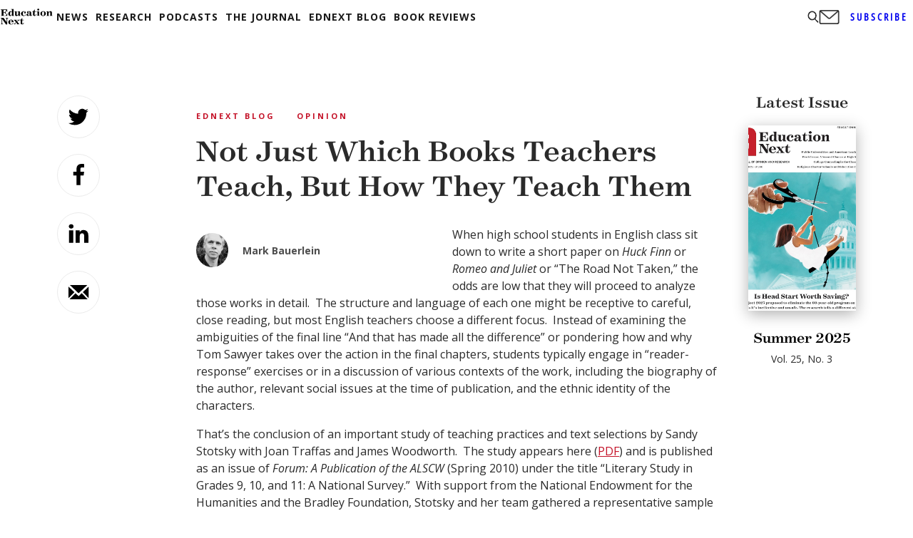

--- FILE ---
content_type: text/html; charset=UTF-8
request_url: https://www.educationnext.org/not-just-which-books-teachers-teach-but-how-they-teach-them/
body_size: 48833
content:
<!DOCTYPE html>
<html lang="en-US">
<head>
	<meta charset="UTF-8" /><script type="text/javascript">(window.NREUM||(NREUM={})).init={privacy:{cookies_enabled:true},ajax:{deny_list:["bam.nr-data.net"]},feature_flags:["soft_nav"],distributed_tracing:{enabled:true}};(window.NREUM||(NREUM={})).loader_config={agentID:"1588946097",accountID:"4435325",trustKey:"66686",xpid:"UAIEVFVRDRABUVBSDgcFUVUG",licenseKey:"NRJS-8678d4cd3b16ba4c4f8",applicationID:"1510962717",browserID:"1588946097"};;/*! For license information please see nr-loader-spa-1.308.0.min.js.LICENSE.txt */
(()=>{var e,t,r={384:(e,t,r)=>{"use strict";r.d(t,{NT:()=>a,US:()=>u,Zm:()=>o,bQ:()=>d,dV:()=>c,pV:()=>l});var n=r(6154),i=r(1863),s=r(1910);const a={beacon:"bam.nr-data.net",errorBeacon:"bam.nr-data.net"};function o(){return n.gm.NREUM||(n.gm.NREUM={}),void 0===n.gm.newrelic&&(n.gm.newrelic=n.gm.NREUM),n.gm.NREUM}function c(){let e=o();return e.o||(e.o={ST:n.gm.setTimeout,SI:n.gm.setImmediate||n.gm.setInterval,CT:n.gm.clearTimeout,XHR:n.gm.XMLHttpRequest,REQ:n.gm.Request,EV:n.gm.Event,PR:n.gm.Promise,MO:n.gm.MutationObserver,FETCH:n.gm.fetch,WS:n.gm.WebSocket},(0,s.i)(...Object.values(e.o))),e}function d(e,t){let r=o();r.initializedAgents??={},t.initializedAt={ms:(0,i.t)(),date:new Date},r.initializedAgents[e]=t}function u(e,t){o()[e]=t}function l(){return function(){let e=o();const t=e.info||{};e.info={beacon:a.beacon,errorBeacon:a.errorBeacon,...t}}(),function(){let e=o();const t=e.init||{};e.init={...t}}(),c(),function(){let e=o();const t=e.loader_config||{};e.loader_config={...t}}(),o()}},782:(e,t,r)=>{"use strict";r.d(t,{T:()=>n});const n=r(860).K7.pageViewTiming},860:(e,t,r)=>{"use strict";r.d(t,{$J:()=>u,K7:()=>c,P3:()=>d,XX:()=>i,Yy:()=>o,df:()=>s,qY:()=>n,v4:()=>a});const n="events",i="jserrors",s="browser/blobs",a="rum",o="browser/logs",c={ajax:"ajax",genericEvents:"generic_events",jserrors:i,logging:"logging",metrics:"metrics",pageAction:"page_action",pageViewEvent:"page_view_event",pageViewTiming:"page_view_timing",sessionReplay:"session_replay",sessionTrace:"session_trace",softNav:"soft_navigations",spa:"spa"},d={[c.pageViewEvent]:1,[c.pageViewTiming]:2,[c.metrics]:3,[c.jserrors]:4,[c.spa]:5,[c.ajax]:6,[c.sessionTrace]:7,[c.softNav]:8,[c.sessionReplay]:9,[c.logging]:10,[c.genericEvents]:11},u={[c.pageViewEvent]:a,[c.pageViewTiming]:n,[c.ajax]:n,[c.spa]:n,[c.softNav]:n,[c.metrics]:i,[c.jserrors]:i,[c.sessionTrace]:s,[c.sessionReplay]:s,[c.logging]:o,[c.genericEvents]:"ins"}},944:(e,t,r)=>{"use strict";r.d(t,{R:()=>i});var n=r(3241);function i(e,t){"function"==typeof console.debug&&(console.debug("New Relic Warning: https://github.com/newrelic/newrelic-browser-agent/blob/main/docs/warning-codes.md#".concat(e),t),(0,n.W)({agentIdentifier:null,drained:null,type:"data",name:"warn",feature:"warn",data:{code:e,secondary:t}}))}},993:(e,t,r)=>{"use strict";r.d(t,{A$:()=>s,ET:()=>a,TZ:()=>o,p_:()=>i});var n=r(860);const i={ERROR:"ERROR",WARN:"WARN",INFO:"INFO",DEBUG:"DEBUG",TRACE:"TRACE"},s={OFF:0,ERROR:1,WARN:2,INFO:3,DEBUG:4,TRACE:5},a="log",o=n.K7.logging},1541:(e,t,r)=>{"use strict";r.d(t,{U:()=>i,f:()=>n});const n={MFE:"MFE",BA:"BA"};function i(e,t){if(2!==t?.harvestEndpointVersion)return{};const r=t.agentRef.runtime.appMetadata.agents[0].entityGuid;return e?{"source.id":e.id,"source.name":e.name,"source.type":e.type,"parent.id":e.parent?.id||r,"parent.type":e.parent?.type||n.BA}:{"entity.guid":r,appId:t.agentRef.info.applicationID}}},1687:(e,t,r)=>{"use strict";r.d(t,{Ak:()=>d,Ze:()=>h,x3:()=>u});var n=r(3241),i=r(7836),s=r(3606),a=r(860),o=r(2646);const c={};function d(e,t){const r={staged:!1,priority:a.P3[t]||0};l(e),c[e].get(t)||c[e].set(t,r)}function u(e,t){e&&c[e]&&(c[e].get(t)&&c[e].delete(t),p(e,t,!1),c[e].size&&f(e))}function l(e){if(!e)throw new Error("agentIdentifier required");c[e]||(c[e]=new Map)}function h(e="",t="feature",r=!1){if(l(e),!e||!c[e].get(t)||r)return p(e,t);c[e].get(t).staged=!0,f(e)}function f(e){const t=Array.from(c[e]);t.every(([e,t])=>t.staged)&&(t.sort((e,t)=>e[1].priority-t[1].priority),t.forEach(([t])=>{c[e].delete(t),p(e,t)}))}function p(e,t,r=!0){const a=e?i.ee.get(e):i.ee,c=s.i.handlers;if(!a.aborted&&a.backlog&&c){if((0,n.W)({agentIdentifier:e,type:"lifecycle",name:"drain",feature:t}),r){const e=a.backlog[t],r=c[t];if(r){for(let t=0;e&&t<e.length;++t)g(e[t],r);Object.entries(r).forEach(([e,t])=>{Object.values(t||{}).forEach(t=>{t[0]?.on&&t[0]?.context()instanceof o.y&&t[0].on(e,t[1])})})}}a.isolatedBacklog||delete c[t],a.backlog[t]=null,a.emit("drain-"+t,[])}}function g(e,t){var r=e[1];Object.values(t[r]||{}).forEach(t=>{var r=e[0];if(t[0]===r){var n=t[1],i=e[3],s=e[2];n.apply(i,s)}})}},1738:(e,t,r)=>{"use strict";r.d(t,{U:()=>f,Y:()=>h});var n=r(3241),i=r(9908),s=r(1863),a=r(944),o=r(5701),c=r(3969),d=r(8362),u=r(860),l=r(4261);function h(e,t,r,s){const h=s||r;!h||h[e]&&h[e]!==d.d.prototype[e]||(h[e]=function(){(0,i.p)(c.xV,["API/"+e+"/called"],void 0,u.K7.metrics,r.ee),(0,n.W)({agentIdentifier:r.agentIdentifier,drained:!!o.B?.[r.agentIdentifier],type:"data",name:"api",feature:l.Pl+e,data:{}});try{return t.apply(this,arguments)}catch(e){(0,a.R)(23,e)}})}function f(e,t,r,n,a){const o=e.info;null===r?delete o.jsAttributes[t]:o.jsAttributes[t]=r,(a||null===r)&&(0,i.p)(l.Pl+n,[(0,s.t)(),t,r],void 0,"session",e.ee)}},1741:(e,t,r)=>{"use strict";r.d(t,{W:()=>s});var n=r(944),i=r(4261);class s{#e(e,...t){if(this[e]!==s.prototype[e])return this[e](...t);(0,n.R)(35,e)}addPageAction(e,t){return this.#e(i.hG,e,t)}register(e){return this.#e(i.eY,e)}recordCustomEvent(e,t){return this.#e(i.fF,e,t)}setPageViewName(e,t){return this.#e(i.Fw,e,t)}setCustomAttribute(e,t,r){return this.#e(i.cD,e,t,r)}noticeError(e,t){return this.#e(i.o5,e,t)}setUserId(e,t=!1){return this.#e(i.Dl,e,t)}setApplicationVersion(e){return this.#e(i.nb,e)}setErrorHandler(e){return this.#e(i.bt,e)}addRelease(e,t){return this.#e(i.k6,e,t)}log(e,t){return this.#e(i.$9,e,t)}start(){return this.#e(i.d3)}finished(e){return this.#e(i.BL,e)}recordReplay(){return this.#e(i.CH)}pauseReplay(){return this.#e(i.Tb)}addToTrace(e){return this.#e(i.U2,e)}setCurrentRouteName(e){return this.#e(i.PA,e)}interaction(e){return this.#e(i.dT,e)}wrapLogger(e,t,r){return this.#e(i.Wb,e,t,r)}measure(e,t){return this.#e(i.V1,e,t)}consent(e){return this.#e(i.Pv,e)}}},1863:(e,t,r)=>{"use strict";function n(){return Math.floor(performance.now())}r.d(t,{t:()=>n})},1910:(e,t,r)=>{"use strict";r.d(t,{i:()=>s});var n=r(944);const i=new Map;function s(...e){return e.every(e=>{if(i.has(e))return i.get(e);const t="function"==typeof e?e.toString():"",r=t.includes("[native code]"),s=t.includes("nrWrapper");return r||s||(0,n.R)(64,e?.name||t),i.set(e,r),r})}},2555:(e,t,r)=>{"use strict";r.d(t,{D:()=>o,f:()=>a});var n=r(384),i=r(8122);const s={beacon:n.NT.beacon,errorBeacon:n.NT.errorBeacon,licenseKey:void 0,applicationID:void 0,sa:void 0,queueTime:void 0,applicationTime:void 0,ttGuid:void 0,user:void 0,account:void 0,product:void 0,extra:void 0,jsAttributes:{},userAttributes:void 0,atts:void 0,transactionName:void 0,tNamePlain:void 0};function a(e){try{return!!e.licenseKey&&!!e.errorBeacon&&!!e.applicationID}catch(e){return!1}}const o=e=>(0,i.a)(e,s)},2614:(e,t,r)=>{"use strict";r.d(t,{BB:()=>a,H3:()=>n,g:()=>d,iL:()=>c,tS:()=>o,uh:()=>i,wk:()=>s});const n="NRBA",i="SESSION",s=144e5,a=18e5,o={STARTED:"session-started",PAUSE:"session-pause",RESET:"session-reset",RESUME:"session-resume",UPDATE:"session-update"},c={SAME_TAB:"same-tab",CROSS_TAB:"cross-tab"},d={OFF:0,FULL:1,ERROR:2}},2646:(e,t,r)=>{"use strict";r.d(t,{y:()=>n});class n{constructor(e){this.contextId=e}}},2843:(e,t,r)=>{"use strict";r.d(t,{G:()=>s,u:()=>i});var n=r(3878);function i(e,t=!1,r,i){(0,n.DD)("visibilitychange",function(){if(t)return void("hidden"===document.visibilityState&&e());e(document.visibilityState)},r,i)}function s(e,t,r){(0,n.sp)("pagehide",e,t,r)}},3241:(e,t,r)=>{"use strict";r.d(t,{W:()=>s});var n=r(6154);const i="newrelic";function s(e={}){try{n.gm.dispatchEvent(new CustomEvent(i,{detail:e}))}catch(e){}}},3304:(e,t,r)=>{"use strict";r.d(t,{A:()=>s});var n=r(7836);const i=()=>{const e=new WeakSet;return(t,r)=>{if("object"==typeof r&&null!==r){if(e.has(r))return;e.add(r)}return r}};function s(e){try{return JSON.stringify(e,i())??""}catch(e){try{n.ee.emit("internal-error",[e])}catch(e){}return""}}},3333:(e,t,r)=>{"use strict";r.d(t,{$v:()=>u,TZ:()=>n,Xh:()=>c,Zp:()=>i,kd:()=>d,mq:()=>o,nf:()=>a,qN:()=>s});const n=r(860).K7.genericEvents,i=["auxclick","click","copy","keydown","paste","scrollend"],s=["focus","blur"],a=4,o=1e3,c=2e3,d=["PageAction","UserAction","BrowserPerformance"],u={RESOURCES:"experimental.resources",REGISTER:"register"}},3434:(e,t,r)=>{"use strict";r.d(t,{Jt:()=>s,YM:()=>d});var n=r(7836),i=r(5607);const s="nr@original:".concat(i.W),a=50;var o=Object.prototype.hasOwnProperty,c=!1;function d(e,t){return e||(e=n.ee),r.inPlace=function(e,t,n,i,s){n||(n="");const a="-"===n.charAt(0);for(let o=0;o<t.length;o++){const c=t[o],d=e[c];l(d)||(e[c]=r(d,a?c+n:n,i,c,s))}},r.flag=s,r;function r(t,r,n,c,d){return l(t)?t:(r||(r=""),nrWrapper[s]=t,function(e,t,r){if(Object.defineProperty&&Object.keys)try{return Object.keys(e).forEach(function(r){Object.defineProperty(t,r,{get:function(){return e[r]},set:function(t){return e[r]=t,t}})}),t}catch(e){u([e],r)}for(var n in e)o.call(e,n)&&(t[n]=e[n])}(t,nrWrapper,e),nrWrapper);function nrWrapper(){var s,o,l,h;let f;try{o=this,s=[...arguments],l="function"==typeof n?n(s,o):n||{}}catch(t){u([t,"",[s,o,c],l],e)}i(r+"start",[s,o,c],l,d);const p=performance.now();let g;try{return h=t.apply(o,s),g=performance.now(),h}catch(e){throw g=performance.now(),i(r+"err",[s,o,e],l,d),f=e,f}finally{const e=g-p,t={start:p,end:g,duration:e,isLongTask:e>=a,methodName:c,thrownError:f};t.isLongTask&&i("long-task",[t,o],l,d),i(r+"end",[s,o,h],l,d)}}}function i(r,n,i,s){if(!c||t){var a=c;c=!0;try{e.emit(r,n,i,t,s)}catch(t){u([t,r,n,i],e)}c=a}}}function u(e,t){t||(t=n.ee);try{t.emit("internal-error",e)}catch(e){}}function l(e){return!(e&&"function"==typeof e&&e.apply&&!e[s])}},3606:(e,t,r)=>{"use strict";r.d(t,{i:()=>s});var n=r(9908);s.on=a;var i=s.handlers={};function s(e,t,r,s){a(s||n.d,i,e,t,r)}function a(e,t,r,i,s){s||(s="feature"),e||(e=n.d);var a=t[s]=t[s]||{};(a[r]=a[r]||[]).push([e,i])}},3738:(e,t,r)=>{"use strict";r.d(t,{He:()=>i,Kp:()=>o,Lc:()=>d,Rz:()=>u,TZ:()=>n,bD:()=>s,d3:()=>a,jx:()=>l,sl:()=>h,uP:()=>c});const n=r(860).K7.sessionTrace,i="bstResource",s="resource",a="-start",o="-end",c="fn"+a,d="fn"+o,u="pushState",l=1e3,h=3e4},3785:(e,t,r)=>{"use strict";r.d(t,{R:()=>c,b:()=>d});var n=r(9908),i=r(1863),s=r(860),a=r(3969),o=r(993);function c(e,t,r={},c=o.p_.INFO,d=!0,u,l=(0,i.t)()){(0,n.p)(a.xV,["API/logging/".concat(c.toLowerCase(),"/called")],void 0,s.K7.metrics,e),(0,n.p)(o.ET,[l,t,r,c,d,u],void 0,s.K7.logging,e)}function d(e){return"string"==typeof e&&Object.values(o.p_).some(t=>t===e.toUpperCase().trim())}},3878:(e,t,r)=>{"use strict";function n(e,t){return{capture:e,passive:!1,signal:t}}function i(e,t,r=!1,i){window.addEventListener(e,t,n(r,i))}function s(e,t,r=!1,i){document.addEventListener(e,t,n(r,i))}r.d(t,{DD:()=>s,jT:()=>n,sp:()=>i})},3962:(e,t,r)=>{"use strict";r.d(t,{AM:()=>a,O2:()=>l,OV:()=>s,Qu:()=>h,TZ:()=>c,ih:()=>f,pP:()=>o,t1:()=>u,tC:()=>i,wD:()=>d});var n=r(860);const i=["click","keydown","submit"],s="popstate",a="api",o="initialPageLoad",c=n.K7.softNav,d=5e3,u=500,l={INITIAL_PAGE_LOAD:"",ROUTE_CHANGE:1,UNSPECIFIED:2},h={INTERACTION:1,AJAX:2,CUSTOM_END:3,CUSTOM_TRACER:4},f={IP:"in progress",PF:"pending finish",FIN:"finished",CAN:"cancelled"}},3969:(e,t,r)=>{"use strict";r.d(t,{TZ:()=>n,XG:()=>o,rs:()=>i,xV:()=>a,z_:()=>s});const n=r(860).K7.metrics,i="sm",s="cm",a="storeSupportabilityMetrics",o="storeEventMetrics"},4234:(e,t,r)=>{"use strict";r.d(t,{W:()=>s});var n=r(7836),i=r(1687);class s{constructor(e,t){this.agentIdentifier=e,this.ee=n.ee.get(e),this.featureName=t,this.blocked=!1}deregisterDrain(){(0,i.x3)(this.agentIdentifier,this.featureName)}}},4261:(e,t,r)=>{"use strict";r.d(t,{$9:()=>u,BL:()=>c,CH:()=>p,Dl:()=>R,Fw:()=>w,PA:()=>v,Pl:()=>n,Pv:()=>A,Tb:()=>h,U2:()=>a,V1:()=>E,Wb:()=>T,bt:()=>y,cD:()=>b,d3:()=>x,dT:()=>d,eY:()=>g,fF:()=>f,hG:()=>s,hw:()=>i,k6:()=>o,nb:()=>m,o5:()=>l});const n="api-",i=n+"ixn-",s="addPageAction",a="addToTrace",o="addRelease",c="finished",d="interaction",u="log",l="noticeError",h="pauseReplay",f="recordCustomEvent",p="recordReplay",g="register",m="setApplicationVersion",v="setCurrentRouteName",b="setCustomAttribute",y="setErrorHandler",w="setPageViewName",R="setUserId",x="start",T="wrapLogger",E="measure",A="consent"},5205:(e,t,r)=>{"use strict";r.d(t,{j:()=>S});var n=r(384),i=r(1741);var s=r(2555),a=r(3333);const o=e=>{if(!e||"string"!=typeof e)return!1;try{document.createDocumentFragment().querySelector(e)}catch{return!1}return!0};var c=r(2614),d=r(944),u=r(8122);const l="[data-nr-mask]",h=e=>(0,u.a)(e,(()=>{const e={feature_flags:[],experimental:{allow_registered_children:!1,resources:!1},mask_selector:"*",block_selector:"[data-nr-block]",mask_input_options:{color:!1,date:!1,"datetime-local":!1,email:!1,month:!1,number:!1,range:!1,search:!1,tel:!1,text:!1,time:!1,url:!1,week:!1,textarea:!1,select:!1,password:!0}};return{ajax:{deny_list:void 0,block_internal:!0,enabled:!0,autoStart:!0},api:{get allow_registered_children(){return e.feature_flags.includes(a.$v.REGISTER)||e.experimental.allow_registered_children},set allow_registered_children(t){e.experimental.allow_registered_children=t},duplicate_registered_data:!1},browser_consent_mode:{enabled:!1},distributed_tracing:{enabled:void 0,exclude_newrelic_header:void 0,cors_use_newrelic_header:void 0,cors_use_tracecontext_headers:void 0,allowed_origins:void 0},get feature_flags(){return e.feature_flags},set feature_flags(t){e.feature_flags=t},generic_events:{enabled:!0,autoStart:!0},harvest:{interval:30},jserrors:{enabled:!0,autoStart:!0},logging:{enabled:!0,autoStart:!0},metrics:{enabled:!0,autoStart:!0},obfuscate:void 0,page_action:{enabled:!0},page_view_event:{enabled:!0,autoStart:!0},page_view_timing:{enabled:!0,autoStart:!0},performance:{capture_marks:!1,capture_measures:!1,capture_detail:!0,resources:{get enabled(){return e.feature_flags.includes(a.$v.RESOURCES)||e.experimental.resources},set enabled(t){e.experimental.resources=t},asset_types:[],first_party_domains:[],ignore_newrelic:!0}},privacy:{cookies_enabled:!0},proxy:{assets:void 0,beacon:void 0},session:{expiresMs:c.wk,inactiveMs:c.BB},session_replay:{autoStart:!0,enabled:!1,preload:!1,sampling_rate:10,error_sampling_rate:100,collect_fonts:!1,inline_images:!1,fix_stylesheets:!0,mask_all_inputs:!0,get mask_text_selector(){return e.mask_selector},set mask_text_selector(t){o(t)?e.mask_selector="".concat(t,",").concat(l):""===t||null===t?e.mask_selector=l:(0,d.R)(5,t)},get block_class(){return"nr-block"},get ignore_class(){return"nr-ignore"},get mask_text_class(){return"nr-mask"},get block_selector(){return e.block_selector},set block_selector(t){o(t)?e.block_selector+=",".concat(t):""!==t&&(0,d.R)(6,t)},get mask_input_options(){return e.mask_input_options},set mask_input_options(t){t&&"object"==typeof t?e.mask_input_options={...t,password:!0}:(0,d.R)(7,t)}},session_trace:{enabled:!0,autoStart:!0},soft_navigations:{enabled:!0,autoStart:!0},spa:{enabled:!0,autoStart:!0},ssl:void 0,user_actions:{enabled:!0,elementAttributes:["id","className","tagName","type"]}}})());var f=r(6154),p=r(9324);let g=0;const m={buildEnv:p.F3,distMethod:p.Xs,version:p.xv,originTime:f.WN},v={consented:!1},b={appMetadata:{},get consented(){return this.session?.state?.consent||v.consented},set consented(e){v.consented=e},customTransaction:void 0,denyList:void 0,disabled:!1,harvester:void 0,isolatedBacklog:!1,isRecording:!1,loaderType:void 0,maxBytes:3e4,obfuscator:void 0,onerror:void 0,ptid:void 0,releaseIds:{},session:void 0,timeKeeper:void 0,registeredEntities:[],jsAttributesMetadata:{bytes:0},get harvestCount(){return++g}},y=e=>{const t=(0,u.a)(e,b),r=Object.keys(m).reduce((e,t)=>(e[t]={value:m[t],writable:!1,configurable:!0,enumerable:!0},e),{});return Object.defineProperties(t,r)};var w=r(5701);const R=e=>{const t=e.startsWith("http");e+="/",r.p=t?e:"https://"+e};var x=r(7836),T=r(3241);const E={accountID:void 0,trustKey:void 0,agentID:void 0,licenseKey:void 0,applicationID:void 0,xpid:void 0},A=e=>(0,u.a)(e,E),_=new Set;function S(e,t={},r,a){let{init:o,info:c,loader_config:d,runtime:u={},exposed:l=!0}=t;if(!c){const e=(0,n.pV)();o=e.init,c=e.info,d=e.loader_config}e.init=h(o||{}),e.loader_config=A(d||{}),c.jsAttributes??={},f.bv&&(c.jsAttributes.isWorker=!0),e.info=(0,s.D)(c);const p=e.init,g=[c.beacon,c.errorBeacon];_.has(e.agentIdentifier)||(p.proxy.assets&&(R(p.proxy.assets),g.push(p.proxy.assets)),p.proxy.beacon&&g.push(p.proxy.beacon),e.beacons=[...g],function(e){const t=(0,n.pV)();Object.getOwnPropertyNames(i.W.prototype).forEach(r=>{const n=i.W.prototype[r];if("function"!=typeof n||"constructor"===n)return;let s=t[r];e[r]&&!1!==e.exposed&&"micro-agent"!==e.runtime?.loaderType&&(t[r]=(...t)=>{const n=e[r](...t);return s?s(...t):n})})}(e),(0,n.US)("activatedFeatures",w.B)),u.denyList=[...p.ajax.deny_list||[],...p.ajax.block_internal?g:[]],u.ptid=e.agentIdentifier,u.loaderType=r,e.runtime=y(u),_.has(e.agentIdentifier)||(e.ee=x.ee.get(e.agentIdentifier),e.exposed=l,(0,T.W)({agentIdentifier:e.agentIdentifier,drained:!!w.B?.[e.agentIdentifier],type:"lifecycle",name:"initialize",feature:void 0,data:e.config})),_.add(e.agentIdentifier)}},5270:(e,t,r)=>{"use strict";r.d(t,{Aw:()=>a,SR:()=>s,rF:()=>o});var n=r(384),i=r(7767);function s(e){return!!(0,n.dV)().o.MO&&(0,i.V)(e)&&!0===e?.session_trace.enabled}function a(e){return!0===e?.session_replay.preload&&s(e)}function o(e,t){try{if("string"==typeof t?.type){if("password"===t.type.toLowerCase())return"*".repeat(e?.length||0);if(void 0!==t?.dataset?.nrUnmask||t?.classList?.contains("nr-unmask"))return e}}catch(e){}return"string"==typeof e?e.replace(/[\S]/g,"*"):"*".repeat(e?.length||0)}},5289:(e,t,r)=>{"use strict";r.d(t,{GG:()=>a,Qr:()=>c,sB:()=>o});var n=r(3878),i=r(6389);function s(){return"undefined"==typeof document||"complete"===document.readyState}function a(e,t){if(s())return e();const r=(0,i.J)(e),a=setInterval(()=>{s()&&(clearInterval(a),r())},500);(0,n.sp)("load",r,t)}function o(e){if(s())return e();(0,n.DD)("DOMContentLoaded",e)}function c(e){if(s())return e();(0,n.sp)("popstate",e)}},5607:(e,t,r)=>{"use strict";r.d(t,{W:()=>n});const n=(0,r(9566).bz)()},5701:(e,t,r)=>{"use strict";r.d(t,{B:()=>s,t:()=>a});var n=r(3241);const i=new Set,s={};function a(e,t){const r=t.agentIdentifier;s[r]??={},e&&"object"==typeof e&&(i.has(r)||(t.ee.emit("rumresp",[e]),s[r]=e,i.add(r),(0,n.W)({agentIdentifier:r,loaded:!0,drained:!0,type:"lifecycle",name:"load",feature:void 0,data:e})))}},6154:(e,t,r)=>{"use strict";r.d(t,{OF:()=>d,RI:()=>i,WN:()=>h,bv:()=>s,eN:()=>f,gm:()=>a,lR:()=>l,m:()=>c,mw:()=>o,sb:()=>u});var n=r(1863);const i="undefined"!=typeof window&&!!window.document,s="undefined"!=typeof WorkerGlobalScope&&("undefined"!=typeof self&&self instanceof WorkerGlobalScope&&self.navigator instanceof WorkerNavigator||"undefined"!=typeof globalThis&&globalThis instanceof WorkerGlobalScope&&globalThis.navigator instanceof WorkerNavigator),a=i?window:"undefined"!=typeof WorkerGlobalScope&&("undefined"!=typeof self&&self instanceof WorkerGlobalScope&&self||"undefined"!=typeof globalThis&&globalThis instanceof WorkerGlobalScope&&globalThis),o=Boolean("hidden"===a?.document?.visibilityState),c=""+a?.location,d=/iPad|iPhone|iPod/.test(a.navigator?.userAgent),u=d&&"undefined"==typeof SharedWorker,l=(()=>{const e=a.navigator?.userAgent?.match(/Firefox[/\s](\d+\.\d+)/);return Array.isArray(e)&&e.length>=2?+e[1]:0})(),h=Date.now()-(0,n.t)(),f=()=>"undefined"!=typeof PerformanceNavigationTiming&&a?.performance?.getEntriesByType("navigation")?.[0]?.responseStart},6344:(e,t,r)=>{"use strict";r.d(t,{BB:()=>u,Qb:()=>l,TZ:()=>i,Ug:()=>a,Vh:()=>s,_s:()=>o,bc:()=>d,yP:()=>c});var n=r(2614);const i=r(860).K7.sessionReplay,s="errorDuringReplay",a=.12,o={DomContentLoaded:0,Load:1,FullSnapshot:2,IncrementalSnapshot:3,Meta:4,Custom:5},c={[n.g.ERROR]:15e3,[n.g.FULL]:3e5,[n.g.OFF]:0},d={RESET:{message:"Session was reset",sm:"Reset"},IMPORT:{message:"Recorder failed to import",sm:"Import"},TOO_MANY:{message:"429: Too Many Requests",sm:"Too-Many"},TOO_BIG:{message:"Payload was too large",sm:"Too-Big"},CROSS_TAB:{message:"Session Entity was set to OFF on another tab",sm:"Cross-Tab"},ENTITLEMENTS:{message:"Session Replay is not allowed and will not be started",sm:"Entitlement"}},u=5e3,l={API:"api",RESUME:"resume",SWITCH_TO_FULL:"switchToFull",INITIALIZE:"initialize",PRELOAD:"preload"}},6389:(e,t,r)=>{"use strict";function n(e,t=500,r={}){const n=r?.leading||!1;let i;return(...r)=>{n&&void 0===i&&(e.apply(this,r),i=setTimeout(()=>{i=clearTimeout(i)},t)),n||(clearTimeout(i),i=setTimeout(()=>{e.apply(this,r)},t))}}function i(e){let t=!1;return(...r)=>{t||(t=!0,e.apply(this,r))}}r.d(t,{J:()=>i,s:()=>n})},6630:(e,t,r)=>{"use strict";r.d(t,{T:()=>n});const n=r(860).K7.pageViewEvent},6774:(e,t,r)=>{"use strict";r.d(t,{T:()=>n});const n=r(860).K7.jserrors},7295:(e,t,r)=>{"use strict";r.d(t,{Xv:()=>a,gX:()=>i,iW:()=>s});var n=[];function i(e){if(!e||s(e))return!1;if(0===n.length)return!0;if("*"===n[0].hostname)return!1;for(var t=0;t<n.length;t++){var r=n[t];if(r.hostname.test(e.hostname)&&r.pathname.test(e.pathname))return!1}return!0}function s(e){return void 0===e.hostname}function a(e){if(n=[],e&&e.length)for(var t=0;t<e.length;t++){let r=e[t];if(!r)continue;if("*"===r)return void(n=[{hostname:"*"}]);0===r.indexOf("http://")?r=r.substring(7):0===r.indexOf("https://")&&(r=r.substring(8));const i=r.indexOf("/");let s,a;i>0?(s=r.substring(0,i),a=r.substring(i)):(s=r,a="*");let[c]=s.split(":");n.push({hostname:o(c),pathname:o(a,!0)})}}function o(e,t=!1){const r=e.replace(/[.+?^${}()|[\]\\]/g,e=>"\\"+e).replace(/\*/g,".*?");return new RegExp((t?"^":"")+r+"$")}},7485:(e,t,r)=>{"use strict";r.d(t,{D:()=>i});var n=r(6154);function i(e){if(0===(e||"").indexOf("data:"))return{protocol:"data"};try{const t=new URL(e,location.href),r={port:t.port,hostname:t.hostname,pathname:t.pathname,search:t.search,protocol:t.protocol.slice(0,t.protocol.indexOf(":")),sameOrigin:t.protocol===n.gm?.location?.protocol&&t.host===n.gm?.location?.host};return r.port&&""!==r.port||("http:"===t.protocol&&(r.port="80"),"https:"===t.protocol&&(r.port="443")),r.pathname&&""!==r.pathname?r.pathname.startsWith("/")||(r.pathname="/".concat(r.pathname)):r.pathname="/",r}catch(e){return{}}}},7699:(e,t,r)=>{"use strict";r.d(t,{It:()=>s,KC:()=>o,No:()=>i,qh:()=>a});var n=r(860);const i=16e3,s=1e6,a="SESSION_ERROR",o={[n.K7.logging]:!0,[n.K7.genericEvents]:!1,[n.K7.jserrors]:!1,[n.K7.ajax]:!1}},7767:(e,t,r)=>{"use strict";r.d(t,{V:()=>i});var n=r(6154);const i=e=>n.RI&&!0===e?.privacy.cookies_enabled},7836:(e,t,r)=>{"use strict";r.d(t,{P:()=>o,ee:()=>c});var n=r(384),i=r(8990),s=r(2646),a=r(5607);const o="nr@context:".concat(a.W),c=function e(t,r){var n={},a={},u={},l=!1;try{l=16===r.length&&d.initializedAgents?.[r]?.runtime.isolatedBacklog}catch(e){}var h={on:p,addEventListener:p,removeEventListener:function(e,t){var r=n[e];if(!r)return;for(var i=0;i<r.length;i++)r[i]===t&&r.splice(i,1)},emit:function(e,r,n,i,s){!1!==s&&(s=!0);if(c.aborted&&!i)return;t&&s&&t.emit(e,r,n);var o=f(n);g(e).forEach(e=>{e.apply(o,r)});var d=v()[a[e]];d&&d.push([h,e,r,o]);return o},get:m,listeners:g,context:f,buffer:function(e,t){const r=v();if(t=t||"feature",h.aborted)return;Object.entries(e||{}).forEach(([e,n])=>{a[n]=t,t in r||(r[t]=[])})},abort:function(){h._aborted=!0,Object.keys(h.backlog).forEach(e=>{delete h.backlog[e]})},isBuffering:function(e){return!!v()[a[e]]},debugId:r,backlog:l?{}:t&&"object"==typeof t.backlog?t.backlog:{},isolatedBacklog:l};return Object.defineProperty(h,"aborted",{get:()=>{let e=h._aborted||!1;return e||(t&&(e=t.aborted),e)}}),h;function f(e){return e&&e instanceof s.y?e:e?(0,i.I)(e,o,()=>new s.y(o)):new s.y(o)}function p(e,t){n[e]=g(e).concat(t)}function g(e){return n[e]||[]}function m(t){return u[t]=u[t]||e(h,t)}function v(){return h.backlog}}(void 0,"globalEE"),d=(0,n.Zm)();d.ee||(d.ee=c)},8122:(e,t,r)=>{"use strict";r.d(t,{a:()=>i});var n=r(944);function i(e,t){try{if(!e||"object"!=typeof e)return(0,n.R)(3);if(!t||"object"!=typeof t)return(0,n.R)(4);const r=Object.create(Object.getPrototypeOf(t),Object.getOwnPropertyDescriptors(t)),s=0===Object.keys(r).length?e:r;for(let a in s)if(void 0!==e[a])try{if(null===e[a]){r[a]=null;continue}Array.isArray(e[a])&&Array.isArray(t[a])?r[a]=Array.from(new Set([...e[a],...t[a]])):"object"==typeof e[a]&&"object"==typeof t[a]?r[a]=i(e[a],t[a]):r[a]=e[a]}catch(e){r[a]||(0,n.R)(1,e)}return r}catch(e){(0,n.R)(2,e)}}},8139:(e,t,r)=>{"use strict";r.d(t,{u:()=>h});var n=r(7836),i=r(3434),s=r(8990),a=r(6154);const o={},c=a.gm.XMLHttpRequest,d="addEventListener",u="removeEventListener",l="nr@wrapped:".concat(n.P);function h(e){var t=function(e){return(e||n.ee).get("events")}(e);if(o[t.debugId]++)return t;o[t.debugId]=1;var r=(0,i.YM)(t,!0);function h(e){r.inPlace(e,[d,u],"-",p)}function p(e,t){return e[1]}return"getPrototypeOf"in Object&&(a.RI&&f(document,h),c&&f(c.prototype,h),f(a.gm,h)),t.on(d+"-start",function(e,t){var n=e[1];if(null!==n&&("function"==typeof n||"object"==typeof n)&&"newrelic"!==e[0]){var i=(0,s.I)(n,l,function(){var e={object:function(){if("function"!=typeof n.handleEvent)return;return n.handleEvent.apply(n,arguments)},function:n}[typeof n];return e?r(e,"fn-",null,e.name||"anonymous"):n});this.wrapped=e[1]=i}}),t.on(u+"-start",function(e){e[1]=this.wrapped||e[1]}),t}function f(e,t,...r){let n=e;for(;"object"==typeof n&&!Object.prototype.hasOwnProperty.call(n,d);)n=Object.getPrototypeOf(n);n&&t(n,...r)}},8362:(e,t,r)=>{"use strict";r.d(t,{d:()=>s});var n=r(9566),i=r(1741);class s extends i.W{agentIdentifier=(0,n.LA)(16)}},8374:(e,t,r)=>{r.nc=(()=>{try{return document?.currentScript?.nonce}catch(e){}return""})()},8990:(e,t,r)=>{"use strict";r.d(t,{I:()=>i});var n=Object.prototype.hasOwnProperty;function i(e,t,r){if(n.call(e,t))return e[t];var i=r();if(Object.defineProperty&&Object.keys)try{return Object.defineProperty(e,t,{value:i,writable:!0,enumerable:!1}),i}catch(e){}return e[t]=i,i}},9119:(e,t,r)=>{"use strict";r.d(t,{L:()=>s});var n=/([^?#]*)[^#]*(#[^?]*|$).*/,i=/([^?#]*)().*/;function s(e,t){return e?e.replace(t?n:i,"$1$2"):e}},9300:(e,t,r)=>{"use strict";r.d(t,{T:()=>n});const n=r(860).K7.ajax},9324:(e,t,r)=>{"use strict";r.d(t,{AJ:()=>a,F3:()=>i,Xs:()=>s,Yq:()=>o,xv:()=>n});const n="1.308.0",i="PROD",s="CDN",a="@newrelic/rrweb",o="1.0.1"},9566:(e,t,r)=>{"use strict";r.d(t,{LA:()=>o,ZF:()=>c,bz:()=>a,el:()=>d});var n=r(6154);const i="xxxxxxxx-xxxx-4xxx-yxxx-xxxxxxxxxxxx";function s(e,t){return e?15&e[t]:16*Math.random()|0}function a(){const e=n.gm?.crypto||n.gm?.msCrypto;let t,r=0;return e&&e.getRandomValues&&(t=e.getRandomValues(new Uint8Array(30))),i.split("").map(e=>"x"===e?s(t,r++).toString(16):"y"===e?(3&s()|8).toString(16):e).join("")}function o(e){const t=n.gm?.crypto||n.gm?.msCrypto;let r,i=0;t&&t.getRandomValues&&(r=t.getRandomValues(new Uint8Array(e)));const a=[];for(var o=0;o<e;o++)a.push(s(r,i++).toString(16));return a.join("")}function c(){return o(16)}function d(){return o(32)}},9908:(e,t,r)=>{"use strict";r.d(t,{d:()=>n,p:()=>i});var n=r(7836).ee.get("handle");function i(e,t,r,i,s){s?(s.buffer([e],i),s.emit(e,t,r)):(n.buffer([e],i),n.emit(e,t,r))}}},n={};function i(e){var t=n[e];if(void 0!==t)return t.exports;var s=n[e]={exports:{}};return r[e](s,s.exports,i),s.exports}i.m=r,i.d=(e,t)=>{for(var r in t)i.o(t,r)&&!i.o(e,r)&&Object.defineProperty(e,r,{enumerable:!0,get:t[r]})},i.f={},i.e=e=>Promise.all(Object.keys(i.f).reduce((t,r)=>(i.f[r](e,t),t),[])),i.u=e=>({212:"nr-spa-compressor",249:"nr-spa-recorder",478:"nr-spa"}[e]+"-1.308.0.min.js"),i.o=(e,t)=>Object.prototype.hasOwnProperty.call(e,t),e={},t="NRBA-1.308.0.PROD:",i.l=(r,n,s,a)=>{if(e[r])e[r].push(n);else{var o,c;if(void 0!==s)for(var d=document.getElementsByTagName("script"),u=0;u<d.length;u++){var l=d[u];if(l.getAttribute("src")==r||l.getAttribute("data-webpack")==t+s){o=l;break}}if(!o){c=!0;var h={478:"sha512-RSfSVnmHk59T/uIPbdSE0LPeqcEdF4/+XhfJdBuccH5rYMOEZDhFdtnh6X6nJk7hGpzHd9Ujhsy7lZEz/ORYCQ==",249:"sha512-ehJXhmntm85NSqW4MkhfQqmeKFulra3klDyY0OPDUE+sQ3GokHlPh1pmAzuNy//3j4ac6lzIbmXLvGQBMYmrkg==",212:"sha512-B9h4CR46ndKRgMBcK+j67uSR2RCnJfGefU+A7FrgR/k42ovXy5x/MAVFiSvFxuVeEk/pNLgvYGMp1cBSK/G6Fg=="};(o=document.createElement("script")).charset="utf-8",i.nc&&o.setAttribute("nonce",i.nc),o.setAttribute("data-webpack",t+s),o.src=r,0!==o.src.indexOf(window.location.origin+"/")&&(o.crossOrigin="anonymous"),h[a]&&(o.integrity=h[a])}e[r]=[n];var f=(t,n)=>{o.onerror=o.onload=null,clearTimeout(p);var i=e[r];if(delete e[r],o.parentNode&&o.parentNode.removeChild(o),i&&i.forEach(e=>e(n)),t)return t(n)},p=setTimeout(f.bind(null,void 0,{type:"timeout",target:o}),12e4);o.onerror=f.bind(null,o.onerror),o.onload=f.bind(null,o.onload),c&&document.head.appendChild(o)}},i.r=e=>{"undefined"!=typeof Symbol&&Symbol.toStringTag&&Object.defineProperty(e,Symbol.toStringTag,{value:"Module"}),Object.defineProperty(e,"__esModule",{value:!0})},i.p="https://js-agent.newrelic.com/",(()=>{var e={38:0,788:0};i.f.j=(t,r)=>{var n=i.o(e,t)?e[t]:void 0;if(0!==n)if(n)r.push(n[2]);else{var s=new Promise((r,i)=>n=e[t]=[r,i]);r.push(n[2]=s);var a=i.p+i.u(t),o=new Error;i.l(a,r=>{if(i.o(e,t)&&(0!==(n=e[t])&&(e[t]=void 0),n)){var s=r&&("load"===r.type?"missing":r.type),a=r&&r.target&&r.target.src;o.message="Loading chunk "+t+" failed: ("+s+": "+a+")",o.name="ChunkLoadError",o.type=s,o.request=a,n[1](o)}},"chunk-"+t,t)}};var t=(t,r)=>{var n,s,[a,o,c]=r,d=0;if(a.some(t=>0!==e[t])){for(n in o)i.o(o,n)&&(i.m[n]=o[n]);if(c)c(i)}for(t&&t(r);d<a.length;d++)s=a[d],i.o(e,s)&&e[s]&&e[s][0](),e[s]=0},r=self["webpackChunk:NRBA-1.308.0.PROD"]=self["webpackChunk:NRBA-1.308.0.PROD"]||[];r.forEach(t.bind(null,0)),r.push=t.bind(null,r.push.bind(r))})(),(()=>{"use strict";i(8374);var e=i(8362),t=i(860);const r=Object.values(t.K7);var n=i(5205);var s=i(9908),a=i(1863),o=i(4261),c=i(1738);var d=i(1687),u=i(4234),l=i(5289),h=i(6154),f=i(944),p=i(5270),g=i(7767),m=i(6389),v=i(7699);class b extends u.W{constructor(e,t){super(e.agentIdentifier,t),this.agentRef=e,this.abortHandler=void 0,this.featAggregate=void 0,this.loadedSuccessfully=void 0,this.onAggregateImported=new Promise(e=>{this.loadedSuccessfully=e}),this.deferred=Promise.resolve(),!1===e.init[this.featureName].autoStart?this.deferred=new Promise((t,r)=>{this.ee.on("manual-start-all",(0,m.J)(()=>{(0,d.Ak)(e.agentIdentifier,this.featureName),t()}))}):(0,d.Ak)(e.agentIdentifier,t)}importAggregator(e,t,r={}){if(this.featAggregate)return;const n=async()=>{let n;await this.deferred;try{if((0,g.V)(e.init)){const{setupAgentSession:t}=await i.e(478).then(i.bind(i,8766));n=t(e)}}catch(e){(0,f.R)(20,e),this.ee.emit("internal-error",[e]),(0,s.p)(v.qh,[e],void 0,this.featureName,this.ee)}try{if(!this.#t(this.featureName,n,e.init))return(0,d.Ze)(this.agentIdentifier,this.featureName),void this.loadedSuccessfully(!1);const{Aggregate:i}=await t();this.featAggregate=new i(e,r),e.runtime.harvester.initializedAggregates.push(this.featAggregate),this.loadedSuccessfully(!0)}catch(e){(0,f.R)(34,e),this.abortHandler?.(),(0,d.Ze)(this.agentIdentifier,this.featureName,!0),this.loadedSuccessfully(!1),this.ee&&this.ee.abort()}};h.RI?(0,l.GG)(()=>n(),!0):n()}#t(e,r,n){if(this.blocked)return!1;switch(e){case t.K7.sessionReplay:return(0,p.SR)(n)&&!!r;case t.K7.sessionTrace:return!!r;default:return!0}}}var y=i(6630),w=i(2614),R=i(3241);class x extends b{static featureName=y.T;constructor(e){var t;super(e,y.T),this.setupInspectionEvents(e.agentIdentifier),t=e,(0,c.Y)(o.Fw,function(e,r){"string"==typeof e&&("/"!==e.charAt(0)&&(e="/"+e),t.runtime.customTransaction=(r||"http://custom.transaction")+e,(0,s.p)(o.Pl+o.Fw,[(0,a.t)()],void 0,void 0,t.ee))},t),this.importAggregator(e,()=>i.e(478).then(i.bind(i,2467)))}setupInspectionEvents(e){const t=(t,r)=>{t&&(0,R.W)({agentIdentifier:e,timeStamp:t.timeStamp,loaded:"complete"===t.target.readyState,type:"window",name:r,data:t.target.location+""})};(0,l.sB)(e=>{t(e,"DOMContentLoaded")}),(0,l.GG)(e=>{t(e,"load")}),(0,l.Qr)(e=>{t(e,"navigate")}),this.ee.on(w.tS.UPDATE,(t,r)=>{(0,R.W)({agentIdentifier:e,type:"lifecycle",name:"session",data:r})})}}var T=i(384);class E extends e.d{constructor(e){var t;(super(),h.gm)?(this.features={},(0,T.bQ)(this.agentIdentifier,this),this.desiredFeatures=new Set(e.features||[]),this.desiredFeatures.add(x),(0,n.j)(this,e,e.loaderType||"agent"),t=this,(0,c.Y)(o.cD,function(e,r,n=!1){if("string"==typeof e){if(["string","number","boolean"].includes(typeof r)||null===r)return(0,c.U)(t,e,r,o.cD,n);(0,f.R)(40,typeof r)}else(0,f.R)(39,typeof e)},t),function(e){(0,c.Y)(o.Dl,function(t,r=!1){if("string"!=typeof t&&null!==t)return void(0,f.R)(41,typeof t);const n=e.info.jsAttributes["enduser.id"];r&&null!=n&&n!==t?(0,s.p)(o.Pl+"setUserIdAndResetSession",[t],void 0,"session",e.ee):(0,c.U)(e,"enduser.id",t,o.Dl,!0)},e)}(this),function(e){(0,c.Y)(o.nb,function(t){if("string"==typeof t||null===t)return(0,c.U)(e,"application.version",t,o.nb,!1);(0,f.R)(42,typeof t)},e)}(this),function(e){(0,c.Y)(o.d3,function(){e.ee.emit("manual-start-all")},e)}(this),function(e){(0,c.Y)(o.Pv,function(t=!0){if("boolean"==typeof t){if((0,s.p)(o.Pl+o.Pv,[t],void 0,"session",e.ee),e.runtime.consented=t,t){const t=e.features.page_view_event;t.onAggregateImported.then(e=>{const r=t.featAggregate;e&&!r.sentRum&&r.sendRum()})}}else(0,f.R)(65,typeof t)},e)}(this),this.run()):(0,f.R)(21)}get config(){return{info:this.info,init:this.init,loader_config:this.loader_config,runtime:this.runtime}}get api(){return this}run(){try{const e=function(e){const t={};return r.forEach(r=>{t[r]=!!e[r]?.enabled}),t}(this.init),n=[...this.desiredFeatures];n.sort((e,r)=>t.P3[e.featureName]-t.P3[r.featureName]),n.forEach(r=>{if(!e[r.featureName]&&r.featureName!==t.K7.pageViewEvent)return;if(r.featureName===t.K7.spa)return void(0,f.R)(67);const n=function(e){switch(e){case t.K7.ajax:return[t.K7.jserrors];case t.K7.sessionTrace:return[t.K7.ajax,t.K7.pageViewEvent];case t.K7.sessionReplay:return[t.K7.sessionTrace];case t.K7.pageViewTiming:return[t.K7.pageViewEvent];default:return[]}}(r.featureName).filter(e=>!(e in this.features));n.length>0&&(0,f.R)(36,{targetFeature:r.featureName,missingDependencies:n}),this.features[r.featureName]=new r(this)})}catch(e){(0,f.R)(22,e);for(const e in this.features)this.features[e].abortHandler?.();const t=(0,T.Zm)();delete t.initializedAgents[this.agentIdentifier]?.features,delete this.sharedAggregator;return t.ee.get(this.agentIdentifier).abort(),!1}}}var A=i(2843),_=i(782);class S extends b{static featureName=_.T;constructor(e){super(e,_.T),h.RI&&((0,A.u)(()=>(0,s.p)("docHidden",[(0,a.t)()],void 0,_.T,this.ee),!0),(0,A.G)(()=>(0,s.p)("winPagehide",[(0,a.t)()],void 0,_.T,this.ee)),this.importAggregator(e,()=>i.e(478).then(i.bind(i,9917))))}}var O=i(3969);class I extends b{static featureName=O.TZ;constructor(e){super(e,O.TZ),h.RI&&document.addEventListener("securitypolicyviolation",e=>{(0,s.p)(O.xV,["Generic/CSPViolation/Detected"],void 0,this.featureName,this.ee)}),this.importAggregator(e,()=>i.e(478).then(i.bind(i,6555)))}}var N=i(6774),P=i(3878),k=i(3304);class D{constructor(e,t,r,n,i){this.name="UncaughtError",this.message="string"==typeof e?e:(0,k.A)(e),this.sourceURL=t,this.line=r,this.column=n,this.__newrelic=i}}function C(e){return M(e)?e:new D(void 0!==e?.message?e.message:e,e?.filename||e?.sourceURL,e?.lineno||e?.line,e?.colno||e?.col,e?.__newrelic,e?.cause)}function j(e){const t="Unhandled Promise Rejection: ";if(!e?.reason)return;if(M(e.reason)){try{e.reason.message.startsWith(t)||(e.reason.message=t+e.reason.message)}catch(e){}return C(e.reason)}const r=C(e.reason);return(r.message||"").startsWith(t)||(r.message=t+r.message),r}function L(e){if(e.error instanceof SyntaxError&&!/:\d+$/.test(e.error.stack?.trim())){const t=new D(e.message,e.filename,e.lineno,e.colno,e.error.__newrelic,e.cause);return t.name=SyntaxError.name,t}return M(e.error)?e.error:C(e)}function M(e){return e instanceof Error&&!!e.stack}function H(e,r,n,i,o=(0,a.t)()){"string"==typeof e&&(e=new Error(e)),(0,s.p)("err",[e,o,!1,r,n.runtime.isRecording,void 0,i],void 0,t.K7.jserrors,n.ee),(0,s.p)("uaErr",[],void 0,t.K7.genericEvents,n.ee)}var B=i(1541),K=i(993),W=i(3785);function U(e,{customAttributes:t={},level:r=K.p_.INFO}={},n,i,s=(0,a.t)()){(0,W.R)(n.ee,e,t,r,!1,i,s)}function F(e,r,n,i,c=(0,a.t)()){(0,s.p)(o.Pl+o.hG,[c,e,r,i],void 0,t.K7.genericEvents,n.ee)}function V(e,r,n,i,c=(0,a.t)()){const{start:d,end:u,customAttributes:l}=r||{},h={customAttributes:l||{}};if("object"!=typeof h.customAttributes||"string"!=typeof e||0===e.length)return void(0,f.R)(57);const p=(e,t)=>null==e?t:"number"==typeof e?e:e instanceof PerformanceMark?e.startTime:Number.NaN;if(h.start=p(d,0),h.end=p(u,c),Number.isNaN(h.start)||Number.isNaN(h.end))(0,f.R)(57);else{if(h.duration=h.end-h.start,!(h.duration<0))return(0,s.p)(o.Pl+o.V1,[h,e,i],void 0,t.K7.genericEvents,n.ee),h;(0,f.R)(58)}}function G(e,r={},n,i,c=(0,a.t)()){(0,s.p)(o.Pl+o.fF,[c,e,r,i],void 0,t.K7.genericEvents,n.ee)}function z(e){(0,c.Y)(o.eY,function(t){return Y(e,t)},e)}function Y(e,r,n){(0,f.R)(54,"newrelic.register"),r||={},r.type=B.f.MFE,r.licenseKey||=e.info.licenseKey,r.blocked=!1,r.parent=n||{},Array.isArray(r.tags)||(r.tags=[]);const i={};r.tags.forEach(e=>{"name"!==e&&"id"!==e&&(i["source.".concat(e)]=!0)}),r.isolated??=!0;let o=()=>{};const c=e.runtime.registeredEntities;if(!r.isolated){const e=c.find(({metadata:{target:{id:e}}})=>e===r.id&&!r.isolated);if(e)return e}const d=e=>{r.blocked=!0,o=e};function u(e){return"string"==typeof e&&!!e.trim()&&e.trim().length<501||"number"==typeof e}e.init.api.allow_registered_children||d((0,m.J)(()=>(0,f.R)(55))),u(r.id)&&u(r.name)||d((0,m.J)(()=>(0,f.R)(48,r)));const l={addPageAction:(t,n={})=>g(F,[t,{...i,...n},e],r),deregister:()=>{d((0,m.J)(()=>(0,f.R)(68)))},log:(t,n={})=>g(U,[t,{...n,customAttributes:{...i,...n.customAttributes||{}}},e],r),measure:(t,n={})=>g(V,[t,{...n,customAttributes:{...i,...n.customAttributes||{}}},e],r),noticeError:(t,n={})=>g(H,[t,{...i,...n},e],r),register:(t={})=>g(Y,[e,t],l.metadata.target),recordCustomEvent:(t,n={})=>g(G,[t,{...i,...n},e],r),setApplicationVersion:e=>p("application.version",e),setCustomAttribute:(e,t)=>p(e,t),setUserId:e=>p("enduser.id",e),metadata:{customAttributes:i,target:r}},h=()=>(r.blocked&&o(),r.blocked);h()||c.push(l);const p=(e,t)=>{h()||(i[e]=t)},g=(r,n,i)=>{if(h())return;const o=(0,a.t)();(0,s.p)(O.xV,["API/register/".concat(r.name,"/called")],void 0,t.K7.metrics,e.ee);try{if(e.init.api.duplicate_registered_data&&"register"!==r.name){let e=n;if(n[1]instanceof Object){const t={"child.id":i.id,"child.type":i.type};e="customAttributes"in n[1]?[n[0],{...n[1],customAttributes:{...n[1].customAttributes,...t}},...n.slice(2)]:[n[0],{...n[1],...t},...n.slice(2)]}r(...e,void 0,o)}return r(...n,i,o)}catch(e){(0,f.R)(50,e)}};return l}class Z extends b{static featureName=N.T;constructor(e){var t;super(e,N.T),t=e,(0,c.Y)(o.o5,(e,r)=>H(e,r,t),t),function(e){(0,c.Y)(o.bt,function(t){e.runtime.onerror=t},e)}(e),function(e){let t=0;(0,c.Y)(o.k6,function(e,r){++t>10||(this.runtime.releaseIds[e.slice(-200)]=(""+r).slice(-200))},e)}(e),z(e);try{this.removeOnAbort=new AbortController}catch(e){}this.ee.on("internal-error",(t,r)=>{this.abortHandler&&(0,s.p)("ierr",[C(t),(0,a.t)(),!0,{},e.runtime.isRecording,r],void 0,this.featureName,this.ee)}),h.gm.addEventListener("unhandledrejection",t=>{this.abortHandler&&(0,s.p)("err",[j(t),(0,a.t)(),!1,{unhandledPromiseRejection:1},e.runtime.isRecording],void 0,this.featureName,this.ee)},(0,P.jT)(!1,this.removeOnAbort?.signal)),h.gm.addEventListener("error",t=>{this.abortHandler&&(0,s.p)("err",[L(t),(0,a.t)(),!1,{},e.runtime.isRecording],void 0,this.featureName,this.ee)},(0,P.jT)(!1,this.removeOnAbort?.signal)),this.abortHandler=this.#r,this.importAggregator(e,()=>i.e(478).then(i.bind(i,2176)))}#r(){this.removeOnAbort?.abort(),this.abortHandler=void 0}}var q=i(8990);let X=1;function J(e){const t=typeof e;return!e||"object"!==t&&"function"!==t?-1:e===h.gm?0:(0,q.I)(e,"nr@id",function(){return X++})}function Q(e){if("string"==typeof e&&e.length)return e.length;if("object"==typeof e){if("undefined"!=typeof ArrayBuffer&&e instanceof ArrayBuffer&&e.byteLength)return e.byteLength;if("undefined"!=typeof Blob&&e instanceof Blob&&e.size)return e.size;if(!("undefined"!=typeof FormData&&e instanceof FormData))try{return(0,k.A)(e).length}catch(e){return}}}var ee=i(8139),te=i(7836),re=i(3434);const ne={},ie=["open","send"];function se(e){var t=e||te.ee;const r=function(e){return(e||te.ee).get("xhr")}(t);if(void 0===h.gm.XMLHttpRequest)return r;if(ne[r.debugId]++)return r;ne[r.debugId]=1,(0,ee.u)(t);var n=(0,re.YM)(r),i=h.gm.XMLHttpRequest,s=h.gm.MutationObserver,a=h.gm.Promise,o=h.gm.setInterval,c="readystatechange",d=["onload","onerror","onabort","onloadstart","onloadend","onprogress","ontimeout"],u=[],l=h.gm.XMLHttpRequest=function(e){const t=new i(e),s=r.context(t);try{r.emit("new-xhr",[t],s),t.addEventListener(c,(a=s,function(){var e=this;e.readyState>3&&!a.resolved&&(a.resolved=!0,r.emit("xhr-resolved",[],e)),n.inPlace(e,d,"fn-",y)}),(0,P.jT)(!1))}catch(e){(0,f.R)(15,e);try{r.emit("internal-error",[e])}catch(e){}}var a;return t};function p(e,t){n.inPlace(t,["onreadystatechange"],"fn-",y)}if(function(e,t){for(var r in e)t[r]=e[r]}(i,l),l.prototype=i.prototype,n.inPlace(l.prototype,ie,"-xhr-",y),r.on("send-xhr-start",function(e,t){p(e,t),function(e){u.push(e),s&&(g?g.then(b):o?o(b):(m=-m,v.data=m))}(t)}),r.on("open-xhr-start",p),s){var g=a&&a.resolve();if(!o&&!a){var m=1,v=document.createTextNode(m);new s(b).observe(v,{characterData:!0})}}else t.on("fn-end",function(e){e[0]&&e[0].type===c||b()});function b(){for(var e=0;e<u.length;e++)p(0,u[e]);u.length&&(u=[])}function y(e,t){return t}return r}var ae="fetch-",oe=ae+"body-",ce=["arrayBuffer","blob","json","text","formData"],de=h.gm.Request,ue=h.gm.Response,le="prototype";const he={};function fe(e){const t=function(e){return(e||te.ee).get("fetch")}(e);if(!(de&&ue&&h.gm.fetch))return t;if(he[t.debugId]++)return t;function r(e,r,n){var i=e[r];"function"==typeof i&&(e[r]=function(){var e,r=[...arguments],s={};t.emit(n+"before-start",[r],s),s[te.P]&&s[te.P].dt&&(e=s[te.P].dt);var a=i.apply(this,r);return t.emit(n+"start",[r,e],a),a.then(function(e){return t.emit(n+"end",[null,e],a),e},function(e){throw t.emit(n+"end",[e],a),e})})}return he[t.debugId]=1,ce.forEach(e=>{r(de[le],e,oe),r(ue[le],e,oe)}),r(h.gm,"fetch",ae),t.on(ae+"end",function(e,r){var n=this;if(r){var i=r.headers.get("content-length");null!==i&&(n.rxSize=i),t.emit(ae+"done",[null,r],n)}else t.emit(ae+"done",[e],n)}),t}var pe=i(7485),ge=i(9566);class me{constructor(e){this.agentRef=e}generateTracePayload(e){const t=this.agentRef.loader_config;if(!this.shouldGenerateTrace(e)||!t)return null;var r=(t.accountID||"").toString()||null,n=(t.agentID||"").toString()||null,i=(t.trustKey||"").toString()||null;if(!r||!n)return null;var s=(0,ge.ZF)(),a=(0,ge.el)(),o=Date.now(),c={spanId:s,traceId:a,timestamp:o};return(e.sameOrigin||this.isAllowedOrigin(e)&&this.useTraceContextHeadersForCors())&&(c.traceContextParentHeader=this.generateTraceContextParentHeader(s,a),c.traceContextStateHeader=this.generateTraceContextStateHeader(s,o,r,n,i)),(e.sameOrigin&&!this.excludeNewrelicHeader()||!e.sameOrigin&&this.isAllowedOrigin(e)&&this.useNewrelicHeaderForCors())&&(c.newrelicHeader=this.generateTraceHeader(s,a,o,r,n,i)),c}generateTraceContextParentHeader(e,t){return"00-"+t+"-"+e+"-01"}generateTraceContextStateHeader(e,t,r,n,i){return i+"@nr=0-1-"+r+"-"+n+"-"+e+"----"+t}generateTraceHeader(e,t,r,n,i,s){if(!("function"==typeof h.gm?.btoa))return null;var a={v:[0,1],d:{ty:"Browser",ac:n,ap:i,id:e,tr:t,ti:r}};return s&&n!==s&&(a.d.tk=s),btoa((0,k.A)(a))}shouldGenerateTrace(e){return this.agentRef.init?.distributed_tracing?.enabled&&this.isAllowedOrigin(e)}isAllowedOrigin(e){var t=!1;const r=this.agentRef.init?.distributed_tracing;if(e.sameOrigin)t=!0;else if(r?.allowed_origins instanceof Array)for(var n=0;n<r.allowed_origins.length;n++){var i=(0,pe.D)(r.allowed_origins[n]);if(e.hostname===i.hostname&&e.protocol===i.protocol&&e.port===i.port){t=!0;break}}return t}excludeNewrelicHeader(){var e=this.agentRef.init?.distributed_tracing;return!!e&&!!e.exclude_newrelic_header}useNewrelicHeaderForCors(){var e=this.agentRef.init?.distributed_tracing;return!!e&&!1!==e.cors_use_newrelic_header}useTraceContextHeadersForCors(){var e=this.agentRef.init?.distributed_tracing;return!!e&&!!e.cors_use_tracecontext_headers}}var ve=i(9300),be=i(7295);function ye(e){return"string"==typeof e?e:e instanceof(0,T.dV)().o.REQ?e.url:h.gm?.URL&&e instanceof URL?e.href:void 0}var we=["load","error","abort","timeout"],Re=we.length,xe=(0,T.dV)().o.REQ,Te=(0,T.dV)().o.XHR;const Ee="X-NewRelic-App-Data";class Ae extends b{static featureName=ve.T;constructor(e){super(e,ve.T),this.dt=new me(e),this.handler=(e,t,r,n)=>(0,s.p)(e,t,r,n,this.ee);try{const e={xmlhttprequest:"xhr",fetch:"fetch",beacon:"beacon"};h.gm?.performance?.getEntriesByType("resource").forEach(r=>{if(r.initiatorType in e&&0!==r.responseStatus){const n={status:r.responseStatus},i={rxSize:r.transferSize,duration:Math.floor(r.duration),cbTime:0};_e(n,r.name),this.handler("xhr",[n,i,r.startTime,r.responseEnd,e[r.initiatorType]],void 0,t.K7.ajax)}})}catch(e){}fe(this.ee),se(this.ee),function(e,r,n,i){function o(e){var t=this;t.totalCbs=0,t.called=0,t.cbTime=0,t.end=T,t.ended=!1,t.xhrGuids={},t.lastSize=null,t.loadCaptureCalled=!1,t.params=this.params||{},t.metrics=this.metrics||{},t.latestLongtaskEnd=0,e.addEventListener("load",function(r){E(t,e)},(0,P.jT)(!1)),h.lR||e.addEventListener("progress",function(e){t.lastSize=e.loaded},(0,P.jT)(!1))}function c(e){this.params={method:e[0]},_e(this,e[1]),this.metrics={}}function d(t,r){e.loader_config.xpid&&this.sameOrigin&&r.setRequestHeader("X-NewRelic-ID",e.loader_config.xpid);var n=i.generateTracePayload(this.parsedOrigin);if(n){var s=!1;n.newrelicHeader&&(r.setRequestHeader("newrelic",n.newrelicHeader),s=!0),n.traceContextParentHeader&&(r.setRequestHeader("traceparent",n.traceContextParentHeader),n.traceContextStateHeader&&r.setRequestHeader("tracestate",n.traceContextStateHeader),s=!0),s&&(this.dt=n)}}function u(e,t){var n=this.metrics,i=e[0],s=this;if(n&&i){var o=Q(i);o&&(n.txSize=o)}this.startTime=(0,a.t)(),this.body=i,this.listener=function(e){try{"abort"!==e.type||s.loadCaptureCalled||(s.params.aborted=!0),("load"!==e.type||s.called===s.totalCbs&&(s.onloadCalled||"function"!=typeof t.onload)&&"function"==typeof s.end)&&s.end(t)}catch(e){try{r.emit("internal-error",[e])}catch(e){}}};for(var c=0;c<Re;c++)t.addEventListener(we[c],this.listener,(0,P.jT)(!1))}function l(e,t,r){this.cbTime+=e,t?this.onloadCalled=!0:this.called+=1,this.called!==this.totalCbs||!this.onloadCalled&&"function"==typeof r.onload||"function"!=typeof this.end||this.end(r)}function f(e,t){var r=""+J(e)+!!t;this.xhrGuids&&!this.xhrGuids[r]&&(this.xhrGuids[r]=!0,this.totalCbs+=1)}function p(e,t){var r=""+J(e)+!!t;this.xhrGuids&&this.xhrGuids[r]&&(delete this.xhrGuids[r],this.totalCbs-=1)}function g(){this.endTime=(0,a.t)()}function m(e,t){t instanceof Te&&"load"===e[0]&&r.emit("xhr-load-added",[e[1],e[2]],t)}function v(e,t){t instanceof Te&&"load"===e[0]&&r.emit("xhr-load-removed",[e[1],e[2]],t)}function b(e,t,r){t instanceof Te&&("onload"===r&&(this.onload=!0),("load"===(e[0]&&e[0].type)||this.onload)&&(this.xhrCbStart=(0,a.t)()))}function y(e,t){this.xhrCbStart&&r.emit("xhr-cb-time",[(0,a.t)()-this.xhrCbStart,this.onload,t],t)}function w(e){var t,r=e[1]||{};if("string"==typeof e[0]?0===(t=e[0]).length&&h.RI&&(t=""+h.gm.location.href):e[0]&&e[0].url?t=e[0].url:h.gm?.URL&&e[0]&&e[0]instanceof URL?t=e[0].href:"function"==typeof e[0].toString&&(t=e[0].toString()),"string"==typeof t&&0!==t.length){t&&(this.parsedOrigin=(0,pe.D)(t),this.sameOrigin=this.parsedOrigin.sameOrigin);var n=i.generateTracePayload(this.parsedOrigin);if(n&&(n.newrelicHeader||n.traceContextParentHeader))if(e[0]&&e[0].headers)o(e[0].headers,n)&&(this.dt=n);else{var s={};for(var a in r)s[a]=r[a];s.headers=new Headers(r.headers||{}),o(s.headers,n)&&(this.dt=n),e.length>1?e[1]=s:e.push(s)}}function o(e,t){var r=!1;return t.newrelicHeader&&(e.set("newrelic",t.newrelicHeader),r=!0),t.traceContextParentHeader&&(e.set("traceparent",t.traceContextParentHeader),t.traceContextStateHeader&&e.set("tracestate",t.traceContextStateHeader),r=!0),r}}function R(e,t){this.params={},this.metrics={},this.startTime=(0,a.t)(),this.dt=t,e.length>=1&&(this.target=e[0]),e.length>=2&&(this.opts=e[1]);var r=this.opts||{},n=this.target;_e(this,ye(n));var i=(""+(n&&n instanceof xe&&n.method||r.method||"GET")).toUpperCase();this.params.method=i,this.body=r.body,this.txSize=Q(r.body)||0}function x(e,r){if(this.endTime=(0,a.t)(),this.params||(this.params={}),(0,be.iW)(this.params))return;let i;this.params.status=r?r.status:0,"string"==typeof this.rxSize&&this.rxSize.length>0&&(i=+this.rxSize);const s={txSize:this.txSize,rxSize:i,duration:(0,a.t)()-this.startTime};n("xhr",[this.params,s,this.startTime,this.endTime,"fetch"],this,t.K7.ajax)}function T(e){const r=this.params,i=this.metrics;if(!this.ended){this.ended=!0;for(let t=0;t<Re;t++)e.removeEventListener(we[t],this.listener,!1);r.aborted||(0,be.iW)(r)||(i.duration=(0,a.t)()-this.startTime,this.loadCaptureCalled||4!==e.readyState?null==r.status&&(r.status=0):E(this,e),i.cbTime=this.cbTime,n("xhr",[r,i,this.startTime,this.endTime,"xhr"],this,t.K7.ajax))}}function E(e,n){e.params.status=n.status;var i=function(e,t){var r=e.responseType;return"json"===r&&null!==t?t:"arraybuffer"===r||"blob"===r||"json"===r?Q(e.response):"text"===r||""===r||void 0===r?Q(e.responseText):void 0}(n,e.lastSize);if(i&&(e.metrics.rxSize=i),e.sameOrigin&&n.getAllResponseHeaders().indexOf(Ee)>=0){var a=n.getResponseHeader(Ee);a&&((0,s.p)(O.rs,["Ajax/CrossApplicationTracing/Header/Seen"],void 0,t.K7.metrics,r),e.params.cat=a.split(", ").pop())}e.loadCaptureCalled=!0}r.on("new-xhr",o),r.on("open-xhr-start",c),r.on("open-xhr-end",d),r.on("send-xhr-start",u),r.on("xhr-cb-time",l),r.on("xhr-load-added",f),r.on("xhr-load-removed",p),r.on("xhr-resolved",g),r.on("addEventListener-end",m),r.on("removeEventListener-end",v),r.on("fn-end",y),r.on("fetch-before-start",w),r.on("fetch-start",R),r.on("fn-start",b),r.on("fetch-done",x)}(e,this.ee,this.handler,this.dt),this.importAggregator(e,()=>i.e(478).then(i.bind(i,3845)))}}function _e(e,t){var r=(0,pe.D)(t),n=e.params||e;n.hostname=r.hostname,n.port=r.port,n.protocol=r.protocol,n.host=r.hostname+":"+r.port,n.pathname=r.pathname,e.parsedOrigin=r,e.sameOrigin=r.sameOrigin}const Se={},Oe=["pushState","replaceState"];function Ie(e){const t=function(e){return(e||te.ee).get("history")}(e);return!h.RI||Se[t.debugId]++||(Se[t.debugId]=1,(0,re.YM)(t).inPlace(window.history,Oe,"-")),t}var Ne=i(3738);function Pe(e){(0,c.Y)(o.BL,function(r=Date.now()){const n=r-h.WN;n<0&&(0,f.R)(62,r),(0,s.p)(O.XG,[o.BL,{time:n}],void 0,t.K7.metrics,e.ee),e.addToTrace({name:o.BL,start:r,origin:"nr"}),(0,s.p)(o.Pl+o.hG,[n,o.BL],void 0,t.K7.genericEvents,e.ee)},e)}const{He:ke,bD:De,d3:Ce,Kp:je,TZ:Le,Lc:Me,uP:He,Rz:Be}=Ne;class Ke extends b{static featureName=Le;constructor(e){var r;super(e,Le),r=e,(0,c.Y)(o.U2,function(e){if(!(e&&"object"==typeof e&&e.name&&e.start))return;const n={n:e.name,s:e.start-h.WN,e:(e.end||e.start)-h.WN,o:e.origin||"",t:"api"};n.s<0||n.e<0||n.e<n.s?(0,f.R)(61,{start:n.s,end:n.e}):(0,s.p)("bstApi",[n],void 0,t.K7.sessionTrace,r.ee)},r),Pe(e);if(!(0,g.V)(e.init))return void this.deregisterDrain();const n=this.ee;let d;Ie(n),this.eventsEE=(0,ee.u)(n),this.eventsEE.on(He,function(e,t){this.bstStart=(0,a.t)()}),this.eventsEE.on(Me,function(e,r){(0,s.p)("bst",[e[0],r,this.bstStart,(0,a.t)()],void 0,t.K7.sessionTrace,n)}),n.on(Be+Ce,function(e){this.time=(0,a.t)(),this.startPath=location.pathname+location.hash}),n.on(Be+je,function(e){(0,s.p)("bstHist",[location.pathname+location.hash,this.startPath,this.time],void 0,t.K7.sessionTrace,n)});try{d=new PerformanceObserver(e=>{const r=e.getEntries();(0,s.p)(ke,[r],void 0,t.K7.sessionTrace,n)}),d.observe({type:De,buffered:!0})}catch(e){}this.importAggregator(e,()=>i.e(478).then(i.bind(i,6974)),{resourceObserver:d})}}var We=i(6344);class Ue extends b{static featureName=We.TZ;#n;recorder;constructor(e){var r;let n;super(e,We.TZ),r=e,(0,c.Y)(o.CH,function(){(0,s.p)(o.CH,[],void 0,t.K7.sessionReplay,r.ee)},r),function(e){(0,c.Y)(o.Tb,function(){(0,s.p)(o.Tb,[],void 0,t.K7.sessionReplay,e.ee)},e)}(e);try{n=JSON.parse(localStorage.getItem("".concat(w.H3,"_").concat(w.uh)))}catch(e){}(0,p.SR)(e.init)&&this.ee.on(o.CH,()=>this.#i()),this.#s(n)&&this.importRecorder().then(e=>{e.startRecording(We.Qb.PRELOAD,n?.sessionReplayMode)}),this.importAggregator(this.agentRef,()=>i.e(478).then(i.bind(i,6167)),this),this.ee.on("err",e=>{this.blocked||this.agentRef.runtime.isRecording&&(this.errorNoticed=!0,(0,s.p)(We.Vh,[e],void 0,this.featureName,this.ee))})}#s(e){return e&&(e.sessionReplayMode===w.g.FULL||e.sessionReplayMode===w.g.ERROR)||(0,p.Aw)(this.agentRef.init)}importRecorder(){return this.recorder?Promise.resolve(this.recorder):(this.#n??=Promise.all([i.e(478),i.e(249)]).then(i.bind(i,4866)).then(({Recorder:e})=>(this.recorder=new e(this),this.recorder)).catch(e=>{throw this.ee.emit("internal-error",[e]),this.blocked=!0,e}),this.#n)}#i(){this.blocked||(this.featAggregate?this.featAggregate.mode!==w.g.FULL&&this.featAggregate.initializeRecording(w.g.FULL,!0,We.Qb.API):this.importRecorder().then(()=>{this.recorder.startRecording(We.Qb.API,w.g.FULL)}))}}var Fe=i(3962);class Ve extends b{static featureName=Fe.TZ;constructor(e){if(super(e,Fe.TZ),function(e){const r=e.ee.get("tracer");function n(){}(0,c.Y)(o.dT,function(e){return(new n).get("object"==typeof e?e:{})},e);const i=n.prototype={createTracer:function(n,i){var o={},c=this,d="function"==typeof i;return(0,s.p)(O.xV,["API/createTracer/called"],void 0,t.K7.metrics,e.ee),function(){if(r.emit((d?"":"no-")+"fn-start",[(0,a.t)(),c,d],o),d)try{return i.apply(this,arguments)}catch(e){const t="string"==typeof e?new Error(e):e;throw r.emit("fn-err",[arguments,this,t],o),t}finally{r.emit("fn-end",[(0,a.t)()],o)}}}};["actionText","setName","setAttribute","save","ignore","onEnd","getContext","end","get"].forEach(r=>{c.Y.apply(this,[r,function(){return(0,s.p)(o.hw+r,[performance.now(),...arguments],this,t.K7.softNav,e.ee),this},e,i])}),(0,c.Y)(o.PA,function(){(0,s.p)(o.hw+"routeName",[performance.now(),...arguments],void 0,t.K7.softNav,e.ee)},e)}(e),!h.RI||!(0,T.dV)().o.MO)return;const r=Ie(this.ee);try{this.removeOnAbort=new AbortController}catch(e){}Fe.tC.forEach(e=>{(0,P.sp)(e,e=>{l(e)},!0,this.removeOnAbort?.signal)});const n=()=>(0,s.p)("newURL",[(0,a.t)(),""+window.location],void 0,this.featureName,this.ee);r.on("pushState-end",n),r.on("replaceState-end",n),(0,P.sp)(Fe.OV,e=>{l(e),(0,s.p)("newURL",[e.timeStamp,""+window.location],void 0,this.featureName,this.ee)},!0,this.removeOnAbort?.signal);let d=!1;const u=new((0,T.dV)().o.MO)((e,t)=>{d||(d=!0,requestAnimationFrame(()=>{(0,s.p)("newDom",[(0,a.t)()],void 0,this.featureName,this.ee),d=!1}))}),l=(0,m.s)(e=>{"loading"!==document.readyState&&((0,s.p)("newUIEvent",[e],void 0,this.featureName,this.ee),u.observe(document.body,{attributes:!0,childList:!0,subtree:!0,characterData:!0}))},100,{leading:!0});this.abortHandler=function(){this.removeOnAbort?.abort(),u.disconnect(),this.abortHandler=void 0},this.importAggregator(e,()=>i.e(478).then(i.bind(i,4393)),{domObserver:u})}}var Ge=i(3333),ze=i(9119);const Ye={},Ze=new Set;function qe(e){return"string"==typeof e?{type:"string",size:(new TextEncoder).encode(e).length}:e instanceof ArrayBuffer?{type:"ArrayBuffer",size:e.byteLength}:e instanceof Blob?{type:"Blob",size:e.size}:e instanceof DataView?{type:"DataView",size:e.byteLength}:ArrayBuffer.isView(e)?{type:"TypedArray",size:e.byteLength}:{type:"unknown",size:0}}class Xe{constructor(e,t){this.timestamp=(0,a.t)(),this.currentUrl=(0,ze.L)(window.location.href),this.socketId=(0,ge.LA)(8),this.requestedUrl=(0,ze.L)(e),this.requestedProtocols=Array.isArray(t)?t.join(","):t||"",this.openedAt=void 0,this.protocol=void 0,this.extensions=void 0,this.binaryType=void 0,this.messageOrigin=void 0,this.messageCount=0,this.messageBytes=0,this.messageBytesMin=0,this.messageBytesMax=0,this.messageTypes=void 0,this.sendCount=0,this.sendBytes=0,this.sendBytesMin=0,this.sendBytesMax=0,this.sendTypes=void 0,this.closedAt=void 0,this.closeCode=void 0,this.closeReason="unknown",this.closeWasClean=void 0,this.connectedDuration=0,this.hasErrors=void 0}}class $e extends b{static featureName=Ge.TZ;constructor(e){super(e,Ge.TZ);const r=e.init.feature_flags.includes("websockets"),n=[e.init.page_action.enabled,e.init.performance.capture_marks,e.init.performance.capture_measures,e.init.performance.resources.enabled,e.init.user_actions.enabled,r];var d;let u,l;if(d=e,(0,c.Y)(o.hG,(e,t)=>F(e,t,d),d),function(e){(0,c.Y)(o.fF,(t,r)=>G(t,r,e),e)}(e),Pe(e),z(e),function(e){(0,c.Y)(o.V1,(t,r)=>V(t,r,e),e)}(e),r&&(l=function(e){if(!(0,T.dV)().o.WS)return e;const t=e.get("websockets");if(Ye[t.debugId]++)return t;Ye[t.debugId]=1,(0,A.G)(()=>{const e=(0,a.t)();Ze.forEach(r=>{r.nrData.closedAt=e,r.nrData.closeCode=1001,r.nrData.closeReason="Page navigating away",r.nrData.closeWasClean=!1,r.nrData.openedAt&&(r.nrData.connectedDuration=e-r.nrData.openedAt),t.emit("ws",[r.nrData],r)})});class r extends WebSocket{static name="WebSocket";static toString(){return"function WebSocket() { [native code] }"}toString(){return"[object WebSocket]"}get[Symbol.toStringTag](){return r.name}#a(e){(e.__newrelic??={}).socketId=this.nrData.socketId,this.nrData.hasErrors??=!0}constructor(...e){super(...e),this.nrData=new Xe(e[0],e[1]),this.addEventListener("open",()=>{this.nrData.openedAt=(0,a.t)(),["protocol","extensions","binaryType"].forEach(e=>{this.nrData[e]=this[e]}),Ze.add(this)}),this.addEventListener("message",e=>{const{type:t,size:r}=qe(e.data);this.nrData.messageOrigin??=(0,ze.L)(e.origin),this.nrData.messageCount++,this.nrData.messageBytes+=r,this.nrData.messageBytesMin=Math.min(this.nrData.messageBytesMin||1/0,r),this.nrData.messageBytesMax=Math.max(this.nrData.messageBytesMax,r),(this.nrData.messageTypes??"").includes(t)||(this.nrData.messageTypes=this.nrData.messageTypes?"".concat(this.nrData.messageTypes,",").concat(t):t)}),this.addEventListener("close",e=>{this.nrData.closedAt=(0,a.t)(),this.nrData.closeCode=e.code,e.reason&&(this.nrData.closeReason=e.reason),this.nrData.closeWasClean=e.wasClean,this.nrData.connectedDuration=this.nrData.closedAt-this.nrData.openedAt,Ze.delete(this),t.emit("ws",[this.nrData],this)})}addEventListener(e,t,...r){const n=this,i="function"==typeof t?function(...e){try{return t.apply(this,e)}catch(e){throw n.#a(e),e}}:t?.handleEvent?{handleEvent:function(...e){try{return t.handleEvent.apply(t,e)}catch(e){throw n.#a(e),e}}}:t;return super.addEventListener(e,i,...r)}send(e){if(this.readyState===WebSocket.OPEN){const{type:t,size:r}=qe(e);this.nrData.sendCount++,this.nrData.sendBytes+=r,this.nrData.sendBytesMin=Math.min(this.nrData.sendBytesMin||1/0,r),this.nrData.sendBytesMax=Math.max(this.nrData.sendBytesMax,r),(this.nrData.sendTypes??"").includes(t)||(this.nrData.sendTypes=this.nrData.sendTypes?"".concat(this.nrData.sendTypes,",").concat(t):t)}try{return super.send(e)}catch(e){throw this.#a(e),e}}close(...e){try{super.close(...e)}catch(e){throw this.#a(e),e}}}return h.gm.WebSocket=r,t}(this.ee)),h.RI){if(fe(this.ee),se(this.ee),u=Ie(this.ee),e.init.user_actions.enabled){function f(t){const r=(0,pe.D)(t);return e.beacons.includes(r.hostname+":"+r.port)}function p(){u.emit("navChange")}Ge.Zp.forEach(e=>(0,P.sp)(e,e=>(0,s.p)("ua",[e],void 0,this.featureName,this.ee),!0)),Ge.qN.forEach(e=>{const t=(0,m.s)(e=>{(0,s.p)("ua",[e],void 0,this.featureName,this.ee)},500,{leading:!0});(0,P.sp)(e,t)}),h.gm.addEventListener("error",()=>{(0,s.p)("uaErr",[],void 0,t.K7.genericEvents,this.ee)},(0,P.jT)(!1,this.removeOnAbort?.signal)),this.ee.on("open-xhr-start",(e,r)=>{f(e[1])||r.addEventListener("readystatechange",()=>{2===r.readyState&&(0,s.p)("uaXhr",[],void 0,t.K7.genericEvents,this.ee)})}),this.ee.on("fetch-start",e=>{e.length>=1&&!f(ye(e[0]))&&(0,s.p)("uaXhr",[],void 0,t.K7.genericEvents,this.ee)}),u.on("pushState-end",p),u.on("replaceState-end",p),window.addEventListener("hashchange",p,(0,P.jT)(!0,this.removeOnAbort?.signal)),window.addEventListener("popstate",p,(0,P.jT)(!0,this.removeOnAbort?.signal))}if(e.init.performance.resources.enabled&&h.gm.PerformanceObserver?.supportedEntryTypes.includes("resource")){new PerformanceObserver(e=>{e.getEntries().forEach(e=>{(0,s.p)("browserPerformance.resource",[e],void 0,this.featureName,this.ee)})}).observe({type:"resource",buffered:!0})}}r&&l.on("ws",e=>{(0,s.p)("ws-complete",[e],void 0,this.featureName,this.ee)});try{this.removeOnAbort=new AbortController}catch(g){}this.abortHandler=()=>{this.removeOnAbort?.abort(),this.abortHandler=void 0},n.some(e=>e)?this.importAggregator(e,()=>i.e(478).then(i.bind(i,8019))):this.deregisterDrain()}}var Je=i(2646);const Qe=new Map;function et(e,t,r,n,i=!0){if("object"!=typeof t||!t||"string"!=typeof r||!r||"function"!=typeof t[r])return(0,f.R)(29);const s=function(e){return(e||te.ee).get("logger")}(e),a=(0,re.YM)(s),o=new Je.y(te.P);o.level=n.level,o.customAttributes=n.customAttributes,o.autoCaptured=i;const c=t[r]?.[re.Jt]||t[r];return Qe.set(c,o),a.inPlace(t,[r],"wrap-logger-",()=>Qe.get(c)),s}var tt=i(1910);class rt extends b{static featureName=K.TZ;constructor(e){var t;super(e,K.TZ),t=e,(0,c.Y)(o.$9,(e,r)=>U(e,r,t),t),function(e){(0,c.Y)(o.Wb,(t,r,{customAttributes:n={},level:i=K.p_.INFO}={})=>{et(e.ee,t,r,{customAttributes:n,level:i},!1)},e)}(e),z(e);const r=this.ee;["log","error","warn","info","debug","trace"].forEach(e=>{(0,tt.i)(h.gm.console[e]),et(r,h.gm.console,e,{level:"log"===e?"info":e})}),this.ee.on("wrap-logger-end",function([e]){const{level:t,customAttributes:n,autoCaptured:i}=this;(0,W.R)(r,e,n,t,i)}),this.importAggregator(e,()=>i.e(478).then(i.bind(i,5288)))}}new E({features:[Ae,x,S,Ke,Ue,I,Z,$e,rt,Ve],loaderType:"spa"})})()})();</script>
	<meta name="viewport" content="width=device-width, initial-scale=1" />
<meta name='robots' content='index, follow, max-image-preview:large, max-snippet:-1, max-video-preview:-1' />

	<!-- This site is optimized with the Yoast SEO plugin v26.6 - https://yoast.com/wordpress/plugins/seo/ -->
	<link rel="canonical" href="https://www.educationnext.org/not-just-which-books-teachers-teach-but-how-they-teach-them/" />
	<meta name="author" content="Mark Bauerlein" />
	<meta name="twitter:label1" content="Written by" />
	<meta name="twitter:data1" content="Mark Bauerlein" />
	<meta name="twitter:label2" content="Est. reading time" />
	<meta name="twitter:data2" content="3 minutes" />
	<script type="application/ld+json" class="yoast-schema-graph">{"@context":"https://schema.org","@graph":[{"@type":"Article","@id":"https://www.educationnext.org/not-just-which-books-teachers-teach-but-how-they-teach-them/#article","isPartOf":{"@id":"https://www.educationnext.org/not-just-which-books-teachers-teach-but-how-they-teach-them/"},"author":[{"@id":"https://www.educationnext.org/#/schema/person/7d234e3980ed07c0fd69c63afc6eb534"}],"headline":"Not Just Which Books Teachers Teach, But How They Teach Them","datePublished":"2010-10-12T04:00:00+00:00","dateModified":"2023-02-17T17:20:23+00:00","mainEntityOfPage":{"@id":"https://www.educationnext.org/not-just-which-books-teachers-teach-but-how-they-teach-them/"},"wordCount":694,"publisher":{"@id":"https://www.educationnext.org/#organization"},"image":{"@id":"https://www.educationnext.org/not-just-which-books-teachers-teach-but-how-they-teach-them/#primaryimage"},"thumbnailUrl":"https://www.educationnext.org/wp-content/uploads/2020/03/LitStudy_T14_T15.jpg","keywords":["“reader-response” exercises","Biographical or Historical","Forum: A Publication of the ALSCW","James Woodworth","Joan Traffas","Literary Study in Grades 9 10 and 11: A National Survey","Multicultural","Sandy Stotsky"],"articleSection":["EdNext Blog","Opinion"],"inLanguage":"en-US"},{"@type":"WebPage","@id":"https://www.educationnext.org/not-just-which-books-teachers-teach-but-how-they-teach-them/","url":"https://www.educationnext.org/not-just-which-books-teachers-teach-but-how-they-teach-them/","name":"Not Just Which Books Teachers Teach, But How They Teach Them - Education Next","isPartOf":{"@id":"https://www.educationnext.org/#website"},"primaryImageOfPage":{"@id":"https://www.educationnext.org/not-just-which-books-teachers-teach-but-how-they-teach-them/#primaryimage"},"image":{"@id":"https://www.educationnext.org/not-just-which-books-teachers-teach-but-how-they-teach-them/#primaryimage"},"thumbnailUrl":"https://www.educationnext.org/wp-content/uploads/2020/03/LitStudy_T14_T15.jpg","datePublished":"2010-10-12T04:00:00+00:00","dateModified":"2023-02-17T17:20:23+00:00","breadcrumb":{"@id":"https://www.educationnext.org/not-just-which-books-teachers-teach-but-how-they-teach-them/#breadcrumb"},"inLanguage":"en-US","potentialAction":[{"@type":"ReadAction","target":["https://www.educationnext.org/not-just-which-books-teachers-teach-but-how-they-teach-them/"]}]},{"@type":"ImageObject","inLanguage":"en-US","@id":"https://www.educationnext.org/not-just-which-books-teachers-teach-but-how-they-teach-them/#primaryimage","url":"https://www.educationnext.org/wp-content/uploads/2020/03/LitStudy_T14_T15.jpg","contentUrl":"https://www.educationnext.org/wp-content/uploads/2020/03/LitStudy_T14_T15.jpg","width":833,"height":367},{"@type":"BreadcrumbList","@id":"https://www.educationnext.org/not-just-which-books-teachers-teach-but-how-they-teach-them/#breadcrumb","itemListElement":[{"@type":"ListItem","position":1,"name":"Home","item":"https://www.educationnext.org/"},{"@type":"ListItem","position":2,"name":"Not Just Which Books Teachers Teach, But How They Teach Them"}]},{"@type":"WebSite","@id":"https://www.educationnext.org/#website","url":"https://www.educationnext.org/","name":"Education Next","description":"A Journal of Opinion and Research About Education Policy","publisher":{"@id":"https://www.educationnext.org/#organization"},"potentialAction":[{"@type":"SearchAction","target":{"@type":"EntryPoint","urlTemplate":"https://www.educationnext.org/?s={search_term_string}"},"query-input":{"@type":"PropertyValueSpecification","valueRequired":true,"valueName":"search_term_string"}}],"inLanguage":"en-US"},{"@type":"Organization","@id":"https://www.educationnext.org/#organization","name":"Education Next","url":"https://www.educationnext.org/","logo":{"@type":"ImageObject","inLanguage":"en-US","@id":"https://www.educationnext.org/#/schema/logo/image/","url":"https://i1.wp.com/www.educationnext.org/wp-content/uploads/2020/06/e-logo.png?fit=81%2C79&ssl=1","contentUrl":"https://i1.wp.com/www.educationnext.org/wp-content/uploads/2020/06/e-logo.png?fit=81%2C79&ssl=1","width":81,"height":79,"caption":"Education Next"},"image":{"@id":"https://www.educationnext.org/#/schema/logo/image/"},"sameAs":["https://www.facebook.com/EducationNextJournal","https://x.com/EducationNext","https://www.instagram.com/ednextjournal","https://www.pinterest.ca/educationnext"]},{"@type":"Person","@id":"https://www.educationnext.org/#/schema/person/7d234e3980ed07c0fd69c63afc6eb534","name":"Mark Bauerlein","image":{"@type":"ImageObject","inLanguage":"en-US","@id":"https://www.educationnext.org/#/schema/person/image/147777aa6a074b0d647946868276b997","url":"https://www.educationnext.org/wp-content/uploads/2020/04/bauerlein-140.jpg","contentUrl":"https://www.educationnext.org/wp-content/uploads/2020/04/bauerlein-140.jpg","caption":"Mark Bauerlein"},"description":"Mark Bauerlein is Professor Emeritus of English at Emory University. His books include The Dumbest Generation: How the Digital Age Stupefies Young Americans and Jeopardizes Our Future (Tarcher/Penguin 2008) and Literary Criticism: An Autopsy (Pennsylvania, 1997). His essays have appeared in PMLA, Yale Review, Partisan Review, and Wilson Quarterly, and his commentaries and reviews have appeared in Education Week, Wall Street Journal, Washington Post, TLS, The Weekly Standard, and Chronicle of Higher Education.","url":"https://www.educationnext.org/author/mbauerlein/"}]}</script>
	<!-- / Yoast SEO plugin. -->


<!-- Hubbub v.1.36.1 https://morehubbub.com/ -->
<meta property="og:locale" content="en_US" />
<meta property="og:type" content="article" />
<meta property="og:title" content="Not Just Which Books Teachers Teach, But How They Teach Them" />
<meta property="og:description" content="When high school students in English class sit down to write a short paper on a book the odds are low that they will proceed to analyze the work in detail.  Students typically engage in “reader-response” exercises or in a discussion of various contexts of the work, including the biography of the author, relevant social issues at the time of publication, and the ethnic identity of the characters." />
<meta property="og:url" content="https://www.educationnext.org/not-just-which-books-teachers-teach-but-how-they-teach-them/" />
<meta property="og:site_name" content="Education Next" />
<meta property="og:updated_time" content="2023-02-17T12:20:23+00:00" />
<meta property="article:published_time" content="2010-10-12T00:00:00+00:00" />
<meta property="article:modified_time" content="2023-02-17T12:20:23+00:00" />
<meta name="twitter:card" content="summary_large_image" />
<meta name="twitter:title" content="Not Just Which Books Teachers Teach, But How They Teach Them" />
<meta name="twitter:description" content="When high school students in English class sit down to write a short paper on a book the odds are low that they will proceed to analyze the work in detail.  Students typically engage in “reader-response” exercises or in a discussion of various contexts of the work, including the biography of the author, relevant social issues at the time of publication, and the ethnic identity of the characters." />
<meta class="flipboard-article" content="When high school students in English class sit down to write a short paper on a book the odds are low that they will proceed to analyze the work in detail.  Students typically engage in “reader-response” exercises or in a discussion of various contexts of the work, including the biography of the author, relevant social issues at the time of publication, and the ethnic identity of the characters." />
<meta property="og:image" content="https://www.educationnext.org/wp-content/uploads/2020/03/LitStudy_T14_T15.jpg" />
<meta name="twitter:image" content="https://www.educationnext.org/wp-content/uploads/2020/03/LitStudy_T14_T15.jpg" />
<meta property="og:image:width" content="833" />
<meta property="og:image:height" content="367" />
<!-- Hubbub v.1.36.1 https://morehubbub.com/ -->
<link media="all" href="https://www.educationnext.org/wp-content/uploads/autoptimize/css/autoptimize_21a719c6d7b7a3c6dc9a33d36cbe7069.css" rel="stylesheet"><title>Not Just Which Books Teachers Teach, But How They Teach Them - Education Next</title>
<link rel='dns-prefetch' href='//stats.wp.com' />
<link rel='dns-prefetch' href='//www.googletagmanager.com' />
<link rel='preconnect' href='//c0.wp.com' />
<link rel="alternate" type="application/rss+xml" title="Education Next &raquo; Feed" href="https://www.educationnext.org/feed/" />
<link rel="alternate" title="oEmbed (JSON)" type="application/json+oembed" href="https://www.educationnext.org/wp-json/oembed/1.0/embed?url=https%3A%2F%2Fwww.educationnext.org%2Fnot-just-which-books-teachers-teach-but-how-they-teach-them%2F" />
<link rel="alternate" title="oEmbed (XML)" type="text/xml+oembed" href="https://www.educationnext.org/wp-json/oembed/1.0/embed?url=https%3A%2F%2Fwww.educationnext.org%2Fnot-just-which-books-teachers-teach-but-how-they-teach-them%2F&#038;format=xml" />






























<style id='global-styles-inline-css'>
:root{--wp--preset--aspect-ratio--square: 1;--wp--preset--aspect-ratio--4-3: 4/3;--wp--preset--aspect-ratio--3-4: 3/4;--wp--preset--aspect-ratio--3-2: 3/2;--wp--preset--aspect-ratio--2-3: 2/3;--wp--preset--aspect-ratio--16-9: 16/9;--wp--preset--aspect-ratio--9-16: 9/16;--wp--preset--color--black: #000000;--wp--preset--color--cyan-bluish-gray: #abb8c3;--wp--preset--color--white: #ffffff;--wp--preset--color--pale-pink: #f78da7;--wp--preset--color--vivid-red: #cf2e2e;--wp--preset--color--luminous-vivid-orange: #ff6900;--wp--preset--color--luminous-vivid-amber: #fcb900;--wp--preset--color--light-green-cyan: #7bdcb5;--wp--preset--color--vivid-green-cyan: #00d084;--wp--preset--color--pale-cyan-blue: #8ed1fc;--wp--preset--color--vivid-cyan-blue: #0693e3;--wp--preset--color--vivid-purple: #9b51e0;--wp--preset--color--base: #ffffff;--wp--preset--color--category: #262222;--wp--preset--color--primary: #cc242b;--wp--preset--color--black-author: #262222CC;--wp--preset--color--darkgray: #4d4d4d;--wp--preset--gradient--vivid-cyan-blue-to-vivid-purple: linear-gradient(135deg,rgb(6,147,227) 0%,rgb(155,81,224) 100%);--wp--preset--gradient--light-green-cyan-to-vivid-green-cyan: linear-gradient(135deg,rgb(122,220,180) 0%,rgb(0,208,130) 100%);--wp--preset--gradient--luminous-vivid-amber-to-luminous-vivid-orange: linear-gradient(135deg,rgb(252,185,0) 0%,rgb(255,105,0) 100%);--wp--preset--gradient--luminous-vivid-orange-to-vivid-red: linear-gradient(135deg,rgb(255,105,0) 0%,rgb(207,46,46) 100%);--wp--preset--gradient--very-light-gray-to-cyan-bluish-gray: linear-gradient(135deg,rgb(238,238,238) 0%,rgb(169,184,195) 100%);--wp--preset--gradient--cool-to-warm-spectrum: linear-gradient(135deg,rgb(74,234,220) 0%,rgb(151,120,209) 20%,rgb(207,42,186) 40%,rgb(238,44,130) 60%,rgb(251,105,98) 80%,rgb(254,248,76) 100%);--wp--preset--gradient--blush-light-purple: linear-gradient(135deg,rgb(255,206,236) 0%,rgb(152,150,240) 100%);--wp--preset--gradient--blush-bordeaux: linear-gradient(135deg,rgb(254,205,165) 0%,rgb(254,45,45) 50%,rgb(107,0,62) 100%);--wp--preset--gradient--luminous-dusk: linear-gradient(135deg,rgb(255,203,112) 0%,rgb(199,81,192) 50%,rgb(65,88,208) 100%);--wp--preset--gradient--pale-ocean: linear-gradient(135deg,rgb(255,245,203) 0%,rgb(182,227,212) 50%,rgb(51,167,181) 100%);--wp--preset--gradient--electric-grass: linear-gradient(135deg,rgb(202,248,128) 0%,rgb(113,206,126) 100%);--wp--preset--gradient--midnight: linear-gradient(135deg,rgb(2,3,129) 0%,rgb(40,116,252) 100%);--wp--preset--font-size--small: clamp(0.875rem, 0.875rem + ((1vw - 0.2rem) * 0.156), 1rem);--wp--preset--font-size--medium: clamp(1rem, 1rem + ((1vw - 0.2rem) * 0.156), 1.125rem);--wp--preset--font-size--large: clamp(1.75rem, 1.75rem + ((1vw - 0.2rem) * 0.156), 1.875rem);--wp--preset--font-size--x-large: 2.25rem;--wp--preset--font-size--xx-large: clamp(4rem, 4rem + ((1vw - 0.2rem) * 7.5), 10rem);--wp--preset--font-family--roboto: Roboto;--wp--preset--font-family--open-sans-regular: Open Sans Regular;--wp--preset--font-family--surveyor-text-a: Surveyor Text A;--wp--preset--font-family--minion-pro-regular: Minion Pro Regular;--wp--preset--font-family--frontage-3-d: Frontage-3D;--wp--preset--font-family--frontage: Frontage;--wp--preset--font-family--helvetica: Helvetica;--wp--preset--font-family--goudy-extra-bold: Goudy ExtraBold;--wp--preset--font-family--goudy-old-style: goudy-old-style;--wp--preset--spacing--20: 0.44rem;--wp--preset--spacing--30: clamp(1.5rem, 5vw, 2rem);--wp--preset--spacing--40: clamp(1.8rem, 1.8rem + ((1vw - 0.48rem) * 2.885), 3rem);--wp--preset--spacing--50: clamp(2.5rem, 8vw, 4.5rem);--wp--preset--spacing--60: clamp(3.75rem, 10vw, 7rem);--wp--preset--spacing--70: clamp(5rem, 5.25rem + ((1vw - 0.48rem) * 9.096), 8rem);--wp--preset--spacing--80: clamp(7rem, 14vw, 11rem);--wp--preset--shadow--natural: 6px 6px 9px rgba(0, 0, 0, 0.2);--wp--preset--shadow--deep: 12px 12px 50px rgba(0, 0, 0, 0.4);--wp--preset--shadow--sharp: 6px 6px 0px rgba(0, 0, 0, 0.2);--wp--preset--shadow--outlined: 6px 6px 0px -3px rgb(255, 255, 255), 6px 6px rgb(0, 0, 0);--wp--preset--shadow--crisp: 6px 6px 0px rgb(0, 0, 0);}:root { --wp--style--global--content-size: 1110px;--wp--style--global--wide-size: 100%; }:where(body) { margin: 0; }.wp-site-blocks { padding-top: var(--wp--style--root--padding-top); padding-bottom: var(--wp--style--root--padding-bottom); }.has-global-padding { padding-right: var(--wp--style--root--padding-right); padding-left: var(--wp--style--root--padding-left); }.has-global-padding > .alignfull { margin-right: calc(var(--wp--style--root--padding-right) * -1); margin-left: calc(var(--wp--style--root--padding-left) * -1); }.has-global-padding :where(:not(.alignfull.is-layout-flow) > .has-global-padding:not(.wp-block-block, .alignfull)) { padding-right: 0; padding-left: 0; }.has-global-padding :where(:not(.alignfull.is-layout-flow) > .has-global-padding:not(.wp-block-block, .alignfull)) > .alignfull { margin-left: 0; margin-right: 0; }.wp-site-blocks > .alignleft { float: left; margin-right: 2em; }.wp-site-blocks > .alignright { float: right; margin-left: 2em; }.wp-site-blocks > .aligncenter { justify-content: center; margin-left: auto; margin-right: auto; }:where(.wp-site-blocks) > * { margin-block-start: 24px; margin-block-end: 0; }:where(.wp-site-blocks) > :first-child { margin-block-start: 0; }:where(.wp-site-blocks) > :last-child { margin-block-end: 0; }:root { --wp--style--block-gap: 24px; }:root :where(.is-layout-flow) > :first-child{margin-block-start: 0;}:root :where(.is-layout-flow) > :last-child{margin-block-end: 0;}:root :where(.is-layout-flow) > *{margin-block-start: 24px;margin-block-end: 0;}:root :where(.is-layout-constrained) > :first-child{margin-block-start: 0;}:root :where(.is-layout-constrained) > :last-child{margin-block-end: 0;}:root :where(.is-layout-constrained) > *{margin-block-start: 24px;margin-block-end: 0;}:root :where(.is-layout-flex){gap: 24px;}:root :where(.is-layout-grid){gap: 24px;}.is-layout-flow > .alignleft{float: left;margin-inline-start: 0;margin-inline-end: 2em;}.is-layout-flow > .alignright{float: right;margin-inline-start: 2em;margin-inline-end: 0;}.is-layout-flow > .aligncenter{margin-left: auto !important;margin-right: auto !important;}.is-layout-constrained > .alignleft{float: left;margin-inline-start: 0;margin-inline-end: 2em;}.is-layout-constrained > .alignright{float: right;margin-inline-start: 2em;margin-inline-end: 0;}.is-layout-constrained > .aligncenter{margin-left: auto !important;margin-right: auto !important;}.is-layout-constrained > :where(:not(.alignleft):not(.alignright):not(.alignfull)){max-width: var(--wp--style--global--content-size);margin-left: auto !important;margin-right: auto !important;}.is-layout-constrained > .alignwide{max-width: var(--wp--style--global--wide-size);}body .is-layout-flex{display: flex;}.is-layout-flex{flex-wrap: wrap;align-items: center;}.is-layout-flex > :is(*, div){margin: 0;}body .is-layout-grid{display: grid;}.is-layout-grid > :is(*, div){margin: 0;}body{--wp--style--root--padding-top: 0px;--wp--style--root--padding-right: 0px;--wp--style--root--padding-bottom: 0px;--wp--style--root--padding-left: 0px;}a:where(:not(.wp-element-button)){color: #262222;text-decoration: underline;}:root :where(a:where(:not(.wp-element-button)):hover){color: #cc252b;text-decoration: none;}:root :where(.wp-element-button, .wp-block-button__link){background-color: #32373c;border-width: 0;color: #fff;font-family: inherit;font-size: inherit;font-style: inherit;font-weight: inherit;letter-spacing: inherit;line-height: inherit;padding-top: calc(0.667em + 2px);padding-right: calc(1.333em + 2px);padding-bottom: calc(0.667em + 2px);padding-left: calc(1.333em + 2px);text-decoration: none;text-transform: inherit;}.has-black-color{color: var(--wp--preset--color--black) !important;}.has-cyan-bluish-gray-color{color: var(--wp--preset--color--cyan-bluish-gray) !important;}.has-white-color{color: var(--wp--preset--color--white) !important;}.has-pale-pink-color{color: var(--wp--preset--color--pale-pink) !important;}.has-vivid-red-color{color: var(--wp--preset--color--vivid-red) !important;}.has-luminous-vivid-orange-color{color: var(--wp--preset--color--luminous-vivid-orange) !important;}.has-luminous-vivid-amber-color{color: var(--wp--preset--color--luminous-vivid-amber) !important;}.has-light-green-cyan-color{color: var(--wp--preset--color--light-green-cyan) !important;}.has-vivid-green-cyan-color{color: var(--wp--preset--color--vivid-green-cyan) !important;}.has-pale-cyan-blue-color{color: var(--wp--preset--color--pale-cyan-blue) !important;}.has-vivid-cyan-blue-color{color: var(--wp--preset--color--vivid-cyan-blue) !important;}.has-vivid-purple-color{color: var(--wp--preset--color--vivid-purple) !important;}.has-base-color{color: var(--wp--preset--color--base) !important;}.has-category-color{color: var(--wp--preset--color--category) !important;}.has-primary-color{color: var(--wp--preset--color--primary) !important;}.has-black-author-color{color: var(--wp--preset--color--black-author) !important;}.has-darkgray-color{color: var(--wp--preset--color--darkgray) !important;}.has-black-background-color{background-color: var(--wp--preset--color--black) !important;}.has-cyan-bluish-gray-background-color{background-color: var(--wp--preset--color--cyan-bluish-gray) !important;}.has-white-background-color{background-color: var(--wp--preset--color--white) !important;}.has-pale-pink-background-color{background-color: var(--wp--preset--color--pale-pink) !important;}.has-vivid-red-background-color{background-color: var(--wp--preset--color--vivid-red) !important;}.has-luminous-vivid-orange-background-color{background-color: var(--wp--preset--color--luminous-vivid-orange) !important;}.has-luminous-vivid-amber-background-color{background-color: var(--wp--preset--color--luminous-vivid-amber) !important;}.has-light-green-cyan-background-color{background-color: var(--wp--preset--color--light-green-cyan) !important;}.has-vivid-green-cyan-background-color{background-color: var(--wp--preset--color--vivid-green-cyan) !important;}.has-pale-cyan-blue-background-color{background-color: var(--wp--preset--color--pale-cyan-blue) !important;}.has-vivid-cyan-blue-background-color{background-color: var(--wp--preset--color--vivid-cyan-blue) !important;}.has-vivid-purple-background-color{background-color: var(--wp--preset--color--vivid-purple) !important;}.has-base-background-color{background-color: var(--wp--preset--color--base) !important;}.has-category-background-color{background-color: var(--wp--preset--color--category) !important;}.has-primary-background-color{background-color: var(--wp--preset--color--primary) !important;}.has-black-author-background-color{background-color: var(--wp--preset--color--black-author) !important;}.has-darkgray-background-color{background-color: var(--wp--preset--color--darkgray) !important;}.has-black-border-color{border-color: var(--wp--preset--color--black) !important;}.has-cyan-bluish-gray-border-color{border-color: var(--wp--preset--color--cyan-bluish-gray) !important;}.has-white-border-color{border-color: var(--wp--preset--color--white) !important;}.has-pale-pink-border-color{border-color: var(--wp--preset--color--pale-pink) !important;}.has-vivid-red-border-color{border-color: var(--wp--preset--color--vivid-red) !important;}.has-luminous-vivid-orange-border-color{border-color: var(--wp--preset--color--luminous-vivid-orange) !important;}.has-luminous-vivid-amber-border-color{border-color: var(--wp--preset--color--luminous-vivid-amber) !important;}.has-light-green-cyan-border-color{border-color: var(--wp--preset--color--light-green-cyan) !important;}.has-vivid-green-cyan-border-color{border-color: var(--wp--preset--color--vivid-green-cyan) !important;}.has-pale-cyan-blue-border-color{border-color: var(--wp--preset--color--pale-cyan-blue) !important;}.has-vivid-cyan-blue-border-color{border-color: var(--wp--preset--color--vivid-cyan-blue) !important;}.has-vivid-purple-border-color{border-color: var(--wp--preset--color--vivid-purple) !important;}.has-base-border-color{border-color: var(--wp--preset--color--base) !important;}.has-category-border-color{border-color: var(--wp--preset--color--category) !important;}.has-primary-border-color{border-color: var(--wp--preset--color--primary) !important;}.has-black-author-border-color{border-color: var(--wp--preset--color--black-author) !important;}.has-darkgray-border-color{border-color: var(--wp--preset--color--darkgray) !important;}.has-vivid-cyan-blue-to-vivid-purple-gradient-background{background: var(--wp--preset--gradient--vivid-cyan-blue-to-vivid-purple) !important;}.has-light-green-cyan-to-vivid-green-cyan-gradient-background{background: var(--wp--preset--gradient--light-green-cyan-to-vivid-green-cyan) !important;}.has-luminous-vivid-amber-to-luminous-vivid-orange-gradient-background{background: var(--wp--preset--gradient--luminous-vivid-amber-to-luminous-vivid-orange) !important;}.has-luminous-vivid-orange-to-vivid-red-gradient-background{background: var(--wp--preset--gradient--luminous-vivid-orange-to-vivid-red) !important;}.has-very-light-gray-to-cyan-bluish-gray-gradient-background{background: var(--wp--preset--gradient--very-light-gray-to-cyan-bluish-gray) !important;}.has-cool-to-warm-spectrum-gradient-background{background: var(--wp--preset--gradient--cool-to-warm-spectrum) !important;}.has-blush-light-purple-gradient-background{background: var(--wp--preset--gradient--blush-light-purple) !important;}.has-blush-bordeaux-gradient-background{background: var(--wp--preset--gradient--blush-bordeaux) !important;}.has-luminous-dusk-gradient-background{background: var(--wp--preset--gradient--luminous-dusk) !important;}.has-pale-ocean-gradient-background{background: var(--wp--preset--gradient--pale-ocean) !important;}.has-electric-grass-gradient-background{background: var(--wp--preset--gradient--electric-grass) !important;}.has-midnight-gradient-background{background: var(--wp--preset--gradient--midnight) !important;}.has-small-font-size{font-size: var(--wp--preset--font-size--small) !important;}.has-medium-font-size{font-size: var(--wp--preset--font-size--medium) !important;}.has-large-font-size{font-size: var(--wp--preset--font-size--large) !important;}.has-x-large-font-size{font-size: var(--wp--preset--font-size--x-large) !important;}.has-xx-large-font-size{font-size: var(--wp--preset--font-size--xx-large) !important;}.has-roboto-font-family{font-family: var(--wp--preset--font-family--roboto) !important;}.has-open-sans-regular-font-family{font-family: var(--wp--preset--font-family--open-sans-regular) !important;}.has-surveyor-text-a-font-family{font-family: var(--wp--preset--font-family--surveyor-text-a) !important;}.has-minion-pro-regular-font-family{font-family: var(--wp--preset--font-family--minion-pro-regular) !important;}.has-frontage-3-d-font-family{font-family: var(--wp--preset--font-family--frontage-3-d) !important;}.has-frontage-font-family{font-family: var(--wp--preset--font-family--frontage) !important;}.has-helvetica-font-family{font-family: var(--wp--preset--font-family--helvetica) !important;}.has-goudy-extra-bold-font-family{font-family: var(--wp--preset--font-family--goudy-extra-bold) !important;}.has-goudy-old-style-font-family{font-family: var(--wp--preset--font-family--goudy-old-style) !important;}
.top-row {
	padding-bottom:0!important;
}
.wp-block-codeandsilver-post-lists__post-author {
	float:left;
	margin-right:5px;
}
h1.journal-cover-main {
    font-family: "Surveyor Text A", "Surveyor Text B";
    font-style: normal;
    font-weight: 700;
    font-size: 24px !important;
    line-height: 1.11em;
    letter-spacing: normal;
    color: #2a2a2a;
    margin: 0px 0px 22px 0px;
    text-align: center;
}
.journal-sidebar-widget .journal-cover-image {
    height: 260px;
    width: 200px;
    box-shadow: 0px 5px 20px #0000004f;
}
.journal-sidebar-widget .journal-cover-subtitle {
    font-size: 22px !important;
    font-weight: 500;
    font-stretch: normal;
    font-style: normal;
    line-height: 1.25;
    letter-spacing: normal;
    text-align: center;
    color: #000000;
    margin: 25px 0px 4px 0px;
}
.journal-sidebar-widget .journal-cover-title {
    font-size: 14px;
    font-weight: normal;
    font-stretch: normal;
    font-style: normal;
    line-height: 1.71;
    letter-spacing: normal;
    text-align: center;
    margin: 4px 0px 0px 0px;
}
.bottom-author h2:hover, .bottom-author h3.author-bio-link:hover {
    color: #c20f28;
    transition: color 0.6s ease !important;
}
.bottom-author h3.author-bio-link:hover:after {
    content: '';
    position: absolute;
    left: 128px;
    top: 1px;
    width: 0;
    height: 0;
    border-left: 8px solid  #c20f28;
    border-right: 8px solid transparent;
    border-top: 5px solid transparent;
	border-bottom: 5px solid transparent;
    clear: both;
}
.bottom-author h3.author-bio-link:after {
    content: '';
    position: absolute;
    left: 128px;
    top: -2px;
    width: 0;
    height: 0;
    border-left: 8px solid transparent;
    border-right: 0px solid transparent;
    border-top: 8px solid #000;
    clear: both;
}
.top-author img {
    float: left;
    border-radius: 50%;
	 margin-top: 3px;
}
.top-author .auth-wrap {
	float:left;
}
.bottom-author img {
    width: 65px;
    height: 65px;
}
.bottom-author  .top-author:first-child img {
    margin-left: 0px;
}
.bottom-author .author-bio-link{
	text-transform: uppercase;
	position:relative;
}
.bottom-author {
    display: inline-block;
    width: 100%;
}
.top-nav .wp-block-navigation-link a {;
    font-weight: 700 !important;
    font-style: normal !important;
	  color: #1a1a1a !important;
    letter-spacing: 1px;
    transition: color .3s ease;
}
body.home .top-nav .wp-block-navigation-link a {;
    font-size: 18px;
}
.wp-block-codeandsilver-post-lists__post-category {
    font-family:"Open Sans"!important;
}
.code-and-silver-top-image-category p {
	font-family:"Open Sans"!important;
	font-size:11px!important;
	font-weight:700;
	text-transform: uppercase;
}

.wp-block-navigation-item__content {
	font-family:'Open Sans'!important;
}
.wp-block-navigation-item {
    padding: 0 5px!important;
	font-size:14px!important;
}
.code-and-silver-top-image-excerpt p {
    color: #2a2a2a;
    font-family: 'Open Sans'!important;
}
body.single p {
    color: #2a2a2a;
    font-family: 'Open Sans'!important;
}
.code-and-silver-top-image-author p {
    color: #2a2a2a;
    font-family: 'Open Sans'!important;
}
.wp-block-codeandsilver-post-lists__post-excerpt {
    color: #2a2a2a;
    font-family: 'Open Sans'!important;
}
@media only screen and (max-width: 920px) {
	.dpsp-networks-btns-share {
		position:relative!important;
	}
    .wp-block-navigation__responsive-container-open {
    display: flex!important;
}
	.top-nav .wp-block-navigation__responsive-container-content {
		display:none;
	}
	.journal-footer-widget-image {
    float: none!important;
}
	.journal-footer-widget-text {
    margin: 0 0 0 0!important;
    padding: 20px 0 0 60px!important;
}
	.journal-footer-widget .journal-cover-image {
    max-width: 100%!important;
		width: 95%!important;
}
.journal-footer-widget {
    width: 100%;
    padding-left: 0!important;
    padding-right: 0!important;
}
}
.td-drop-down-search.td-drop-down-search-open {
    top: 0 !important;
    width: 100% !important;
    left: 0 !important;
    position: fixed !important;
    transition: none !important;
    display: block;
    margin: 93px 0 0 !important;
}
.td-header-wrap .td-drop-down-search {
    transition: none !important;
}
.td-header-wrap .td-drop-down-search {
    position: absolute;
    top: 100%;
    right: 0;
    visibility: hidden;
    opacity: 0;
    -webkit-transition: all 0.4s ease;
    transition: all 0.4s ease;
    transform: translate3d(0, 20px, 0);
    -webkit-transform: translate3d(0, 20px, 0);
    background-color: #fff;
    -webkit-box-shadow: 0 2px 6px rgba(0, 0, 0, 0.2);
    box-shadow: 0 2px 6px rgba(0, 0, 0, 0.2);
    border-top: 0;
    width: 342px;
    pointer-events: none;
}
.td-drop-down-search {
    position: absolute;
    top: 100%;
    right: 0;
    visibility: visible;
    opacity: 0;
    -webkit-transition: all .4s ease;
    transition: all .4s ease;
    transform: translate3d(0,20px,0);
    -webkit-transform: translate3d(0,20px,0);
    background-color: #fff;
    -webkit-box-shadow: 0 2px 6px rgba(0,0,0,.2);
    box-shadow: 0 2px 6px rgba(0,0,0,.2);
    border-top: 0;
    width: 342px;
    pointer-events: auto;
}
.td-header-wrap .td-drop-down-search.td-drop-down-search-open {
    visibility: visible;
    opacity: 1;
    transform: translate3d(0, 0, 0);
    -webkit-transform: translate3d(0, 0, 0);
    pointer-events: auto;
}
.td-drop-down-search.td-drop-down-search-open {
    top: 0px !important;
    width: 100% !important;
    left: 0px !important;
    position: fixed !important;
    transition: none !important;
    display: block;
    margin: 110px 0px 0px 0px !important;
	z-index:9999;
}
.td-header-wrap .td-drop-down-search {
	
    position: absolute;
    top: 100%;
    right: 0;
    visibility: hidden;
    opacity: 0;
    -webkit-transition: all 0.4s ease;
    transition: all 0.4s ease;
    transform: translate3d(0, 20px, 0);
    -webkit-transform: translate3d(0, 20px, 0);
    background-color: #fff;
    -webkit-box-shadow: 0 2px 6px rgba(0, 0, 0, 0.2);
    box-shadow: 0 2px 6px rgba(0, 0, 0, 0.2);
    border-top: 0;
    width: 342px;
    pointer-events: none;
}
#td-header-search-top {
	display:none;
}
.td-header-wrap #td-header-search {
    width: 100%;
    height: inherit !important;
    margin: 0;
    border-right: 0;
    border-color: #eaeaea !important;
    font-size: 16px !important;
    font-weight: 600 !important;
    font-stretch: normal;
    font-style: normal !important;
    line-height: 1.5 !important;
    letter-spacing: normal;
    color: #2a2a2a !important;
    float: none;
    display: block;
    margin: 0px auto;
    border: 0px;
    background-image: url(/wp-content/uploads/2020/01/Annotation-2020-01-16-151432.png);
    background-repeat: no-repeat;
    background-position: 97% 50%;
}
.td-drop-down-search .td-search-form {
    margin: 40px;
	
}
a {
	text-decoration:none;
}
@media only screen and (max-width: 781px) {
	.dpsp-networks-btns-wrapper.dpsp-networks-btns-sidebar li {
    float: left;
    margin-right: 15px!important;
}
	main, footer, .wp-block-group-is-layout-constrained {
		padding: 0 15px;
	}
	.wp-block-columns:not(.is-not-stacked-on-mobile)>.wp-block-column {
    flex-basis: 100%!important;
    margin-left: 0px;
    padding-left: 0!important;
		margin-top:	20px;
		margin-bottom:	0;
}
}
#search-input {
	display:none;
}
#search-icon {
    background-image: url(/wp-content/uploads/2019/12/search-icon.png) !important;
    width: 20px !important;
    height: 20px !important;
	background-size: cover;
	position:absolute;
	top:13px;
	right:10px;	
	cursor:pointer;
}
.wp-block-codeandsilver-post-lists__featured-image img {
    height: auto;
    max-width: 100%!important;
    width: 300px;
}
.search-page-wrap {
	width:100%;
}
.search-page-wrap h2 {
    font-size: 45px;
    text-align: center;
}
.search-q {
	color: #c41228;
}
#header-search-top-btn {
	display:none;
}
.search-page-wrap p {
    margin-top: 3px;
	margin-bottom:50px;
    font-size: 14px;
}
.head-form-search-wrap {
	position:relative;
}
strong {
    font-weight: bold;
}
.inter-map-wrap {
	position:relative;
}
body.postid-49715703 .attachment-post-thumbnail {display:none;}
.wp-block-codeandsilver-post-lists__post-author {
    font-family: 'Open Sans'!important;
}
body.author .top-sectionimg-w {
    background-repeat: no-repeat;
 /*   height: 270px;
    width: 255px;
	*/
    background-position: 50% 50%;
    background-size: cover;
    margin: 0 auto 0px;
    box-shadow: 0px 0px 20px #00000030;
}
.top-section-title-author-text {
    background-color: transparent!important;
    color: #c41228;
    font-size: 14px;
    font-stretch: normal;
    font-style: normal;
    font-weight: 700;
    letter-spacing: 3px;
    line-height: normal;
    margin: 0 0 15px;
    padding: 0;
    text-transform: uppercase;
}
.top-section-title-w-author {
	font-size: 40px;
    border-top-color: #ededed;
    border-top-width: 3px;
    padding-bottom: 40px;
	border-bottom: 3px solid #ededed;
}
.author-description {
	font-size: 16px;
	padding-bottom: 35px;
}
.wp-caption.alignright, img.alignright {
    margin: 0 !important;
    padding: 20px 0 30px 17px !important;
    float: right;
    display: block;
    position: relative;
    right: 0;
    max-width: 50%;
	width: min-content;
}
.wp-caption.alignleft, img.alignleft {
    margin: 0 !important;
    padding: 20px 17px 30px 0 !important;
    float: left;
    display: block;
    position: relative;
    right: 0;
    max-width: 50%;
	width: min-content;
}
body.author .authors-list-cols-dir-horizontal.authors-list-cols-3 .authors-list-col:nth-child(5n) {
    margin-right: 0;
}
body.author .authors-list-cols-dir-horizontal.authors-list-cols-3 .authors-list-col:nth-child(3n) {
    margin-right: 38px;
}
body.author .authors-list-cols-dir-horizontal.authors-list-cols-3 .authors-list-col:nth-child(11n) {
    margin-right: 0;
}
body.author .authors-list-cols-dir-horizontal.authors-list-cols-3 .authors-list-col:nth-child(1n) {
    margin-top: 16px;
}
.authors-list-items p {display:none;}
h1, h2 {
    color: #2a2a2a;
    font-family: Surveyor Text A,Surveyor Text B!important;
    font-weight: 700!important;
}
/*# sourceURL=global-styles-inline-css */
</style>
<style id='core-block-supports-inline-css'>
.wp-container-core-navigation-is-layout-b33f4c61{gap:6px;}.wp-container-core-group-is-layout-b9608531{gap:20px;}.wp-container-2{top:calc(0px + var(--wp-admin--admin-bar--position-offset, 0px));position:sticky;z-index:10;}.wp-container-core-group-is-layout-da70f3a0 > *{margin-block-start:0;margin-block-end:0;}.wp-container-core-group-is-layout-da70f3a0 > * + *{margin-block-start:15px;margin-block-end:0;}.wp-container-3{top:calc(0px + var(--wp-admin--admin-bar--position-offset, 0px));position:sticky;z-index:10;}.wp-container-core-columns-is-layout-28f84493{flex-wrap:nowrap;}.wp-container-core-group-is-layout-eb49994e > .alignfull{margin-right:calc(0px * -1);margin-left:calc(0px * -1);}.wp-container-core-columns-is-layout-d0f38c76{flex-wrap:nowrap;}
/*# sourceURL=core-block-supports-inline-css */
</style>




<link rel="preload" class="mv-grow-style" href="https://www.educationnext.org/wp-content/plugins/social-pug/assets/dist/style-frontend-pro.css?ver=1.36.1" as="style"><noscript><link rel='stylesheet' id='dpsp-frontend-style-pro-css' href='https://www.educationnext.org/wp-content/plugins/social-pug/assets/dist/style-frontend-pro.css?ver=1.36.1' media='all' />
</noscript><script src="https://www.educationnext.org/wp-includes/js/jquery/jquery.min.js?ver=3.7.1" id="jquery-core-js"></script>
<script src="https://www.educationnext.org/wp-includes/js/jquery/jquery-migrate.min.js?ver=3.4.1" id="jquery-migrate-js"></script>
<script src="https://www.educationnext.org/wp-content/plugins/easy-social-icons/js/cnss.js?ver=1.0" id="cnss_js-js"></script>
<script src="https://www.educationnext.org/wp-content/plugins/easy-social-icons/js/share.js?ver=1.0" id="cnss_share_js-js"></script>
<script src="https://www.educationnext.org/wp-content/themes/education-next/js/custom.js?ver=4.4" id="education-next-custom-js"></script>
<script></script><link rel="https://api.w.org/" href="https://www.educationnext.org/wp-json/" /><link rel="alternate" title="JSON" type="application/json" href="https://www.educationnext.org/wp-json/wp/v2/posts/49697823" /><link rel="EditURI" type="application/rsd+xml" title="RSD" href="https://www.educationnext.org/xmlrpc.php?rsd" />
<meta name="generator" content="WordPress 6.9" />
<link rel='shortlink' href='https://www.educationnext.org/?p=49697823' />
<meta name="generator" content="Site Kit by Google 1.168.0" /><link rel="preconnect" href="https://fonts.googleapis.com">
<link rel="preconnect" href="https://fonts.gstatic.com" crossorigin>
<link href="https://fonts.googleapis.com/css2?family=Open+Sans:ital,wght@0,300..800;1,300..800&display=swap" rel="stylesheet">	
		<script type="importmap" id="wp-importmap">
{"imports":{"@wordpress/interactivity":"https://www.educationnext.org/wp-includes/js/dist/script-modules/interactivity/index.min.js?ver=8964710565a1d258501f"}}
</script>
<link rel="modulepreload" href="https://www.educationnext.org/wp-includes/js/dist/script-modules/interactivity/index.min.js?ver=8964710565a1d258501f" id="@wordpress/interactivity-js-modulepreload" fetchpriority="low">

<!-- Google AdSense meta tags added by Site Kit -->
<meta name="google-adsense-platform-account" content="ca-host-pub-2644536267352236">
<meta name="google-adsense-platform-domain" content="sitekit.withgoogle.com">
<!-- End Google AdSense meta tags added by Site Kit -->
<meta name="hubbub-info" description="Hubbub 1.36.1"><meta name="generator" content="Powered by WPBakery Page Builder - drag and drop page builder for WordPress."/>
<script async src="https://www.googletagmanager.com/gtag/js?id=UA-10370260-1"></script>
<script>
  window.dataLayer = window.dataLayer || [];
  function gtag(){dataLayer.push(arguments);}
  gtag('js', new Date());

  gtag('config', 'UA-10370260-1');
</script>

<script async src="https://securepubads.g.doubleclick.net/tag/js/gpt.js"></script>
<script>
  window.googletag = window.googletag || {cmd: []};
  googletag.cmd.push(function() {
    googletag.defineSlot('/1026079/homepage-main-970', [970, 250], 'div-gpt-ad-1673619171060-0').addService(googletag.pubads());
    googletag.pubads().enableSingleRequest();
    googletag.enableServices();
  });
</script>

<link rel="stylesheet" type="text/css" href="https://cloud.typography.com/7915818/6312012/css/fonts.css" />
<link rel="icon" href="https://www.educationnext.org/wp-content/uploads/2019/12/e-logo.png" sizes="32x32" />
<link rel="icon" href="https://www.educationnext.org/wp-content/uploads/2019/12/e-logo.png" sizes="192x192" />
<link rel="apple-touch-icon" href="https://www.educationnext.org/wp-content/uploads/2019/12/e-logo.png" />
<meta name="msapplication-TileImage" content="https://www.educationnext.org/wp-content/uploads/2019/12/e-logo.png" />
<noscript><style> .wpb_animate_when_almost_visible { opacity: 1; }</style></noscript></head>

<body class="wp-singular post-template post-template-single-old-template post-template-single-old-template-php single single-post postid-49697823 single-format-standard wp-custom-logo wp-embed-responsive wp-theme-education-next wpb-js-composer js-comp-ver-8.6.1 vc_responsive">

<div class="wp-site-blocks"><header class="wp-block-template-part">
<div class="wp-block-group top-nav has-global-padding is-layout-constrained wp-container-core-group-is-layout-da70f3a0 wp-block-group-is-layout-constrained wp-container-3 is-position-sticky">
<div class="wp-block-group top-row is-layout-flex wp-container-core-group-is-layout-b9608531 wp-block-group-is-layout-flex wp-container-2 is-position-sticky" style="margin-bottom:0;padding-top:var(--wp--preset--spacing--30);padding-right:0;padding-bottom:var(--wp--preset--spacing--30);padding-left:0"><div class="wp-block-site-logo"><a href="https://www.educationnext.org/" class="custom-logo-link" rel="home"><img width="211" height="65" src="https://www.educationnext.org/wp-content/uploads/2019/12/logo-2.png" class="custom-logo" alt="Education Next" decoding="async" /></a></div>

<nav style="font-style:normal;font-weight:700;line-height:1;text-transform:uppercase;letter-spacing:2px;" class="is-responsive top-nav wp-block-navigation has-open-sans-regular-font-family is-layout-flex wp-container-core-navigation-is-layout-b33f4c61 wp-block-navigation-is-layout-flex" aria-label="Navigation" 
		 data-wp-interactive="core/navigation" data-wp-context='{"overlayOpenedBy":{"click":false,"hover":false,"focus":false},"type":"overlay","roleAttribute":"","ariaLabel":"Menu"}'><button aria-haspopup="dialog" aria-label="Open menu" class="wp-block-navigation__responsive-container-open" 
				data-wp-on--click="actions.openMenuOnClick"
				data-wp-on--keydown="actions.handleMenuKeydown"
			><svg width="24" height="24" xmlns="http://www.w3.org/2000/svg" viewBox="0 0 24 24" aria-hidden="true" focusable="false"><path d="M4 7.5h16v1.5H4z"></path><path d="M4 15h16v1.5H4z"></path></svg></button>
				<div class="wp-block-navigation__responsive-container"  id="modal-1" 
				data-wp-class--has-modal-open="state.isMenuOpen"
				data-wp-class--is-menu-open="state.isMenuOpen"
				data-wp-watch="callbacks.initMenu"
				data-wp-on--keydown="actions.handleMenuKeydown"
				data-wp-on--focusout="actions.handleMenuFocusout"
				tabindex="-1"
			>
					<div class="wp-block-navigation__responsive-close" tabindex="-1">
						<div class="wp-block-navigation__responsive-dialog" 
				data-wp-bind--aria-modal="state.ariaModal"
				data-wp-bind--aria-label="state.ariaLabel"
				data-wp-bind--role="state.roleAttribute"
			>
							<button aria-label="Close menu" class="wp-block-navigation__responsive-container-close" 
				data-wp-on--click="actions.closeMenuOnClick"
			><svg xmlns="http://www.w3.org/2000/svg" viewBox="0 0 24 24" width="24" height="24" aria-hidden="true" focusable="false"><path d="m13.06 12 6.47-6.47-1.06-1.06L12 10.94 5.53 4.47 4.47 5.53 10.94 12l-6.47 6.47 1.06 1.06L12 13.06l6.47 6.47 1.06-1.06L13.06 12Z"></path></svg></button>
							<div class="wp-block-navigation__responsive-container-content" 
				data-wp-watch="callbacks.focusFirstElement"
			 id="modal-1-content">
								<ul style="font-style:normal;font-weight:700;line-height:1;text-transform:uppercase;letter-spacing:2px;" class="wp-block-navigation__container is-responsive top-nav wp-block-navigation has-open-sans-regular-font-family"><li class=" wp-block-navigation-item wp-block-navigation-link"><a class="wp-block-navigation-item__content"  href="/news/"><span class="wp-block-navigation-item__label">News</span></a></li><li class=" wp-block-navigation-item wp-block-navigation-link"><a class="wp-block-navigation-item__content"  href="/research/"><span class="wp-block-navigation-item__label">Research</span></a></li><li class=" wp-block-navigation-item wp-block-navigation-link"><a class="wp-block-navigation-item__content"  href="/podcasts/"><span class="wp-block-navigation-item__label">Podcasts</span></a></li><li class=" wp-block-navigation-item wp-block-navigation-link"><a class="wp-block-navigation-item__content"  href="/the-journal/"><span class="wp-block-navigation-item__label">The Journal</span></a></li><li class=" wp-block-navigation-item wp-block-navigation-link"><a class="wp-block-navigation-item__content"  href="/ednext-blog"><span class="wp-block-navigation-item__label">EdNext Blog</span></a></li><li class=" wp-block-navigation-item wp-block-navigation-link"><a class="wp-block-navigation-item__content"  href="/book-reviews/"><span class="wp-block-navigation-item__label">Book Reviews</span></a></li></ul>
							</div>
						</div>
					</div>
				</div></nav>


<div class="header-search-wrap">
        <div class="td-search-btns-wrap">
            <a id="td-header-search-button" href="#" role="button" class="dropdown-toggle " data-toggle="dropdown"></a>
            <a id="td-header-search-button-mob" href="#" class="dropdown-toggle " data-toggle="dropdown"><i class="td-icon-search"></i></a>
        </div>

        <div id="search-input"  class="td-drop-down-search td-drop-down-search-open" aria-labelledby="td-header-search-button">
            <form method="get" class="td-search-form" action="https://www.educationnext.org/">
                <div id="role" role="search" class="td-head-form-search-wrap">
 <div id="search-icon"></div>                   <input id="td-header-search" type="text" value="" name="s" autocomplete="off"><input class="wpb_button wpb_btn-inverse btn" type="submit" id="td-header-search-top" value="Search">
                </div>
            </form>
            <div id="td-aj-search"></div>
        </div>
    </div>



<div class="header-newsletter-wrap">
	<div class="header-newsletter">
		<a href="/contact-us"></a>
	</div>
</div>



<div class="wp-block-buttons is-layout-flex wp-block-buttons-is-layout-flex">
<div class="wp-block-button has-custom-font-size subscribe-btn has-open-sans-regular-font-family" style="font-size:14px;font-style:normal;font-weight:700;letter-spacing:3px"><a class="wp-block-button__link wp-element-button" href="#btmnws" style="border-top-left-radius:0px;border-top-right-radius:15px;border-bottom-left-radius:0px;border-bottom-right-radius:0px;padding-top:5px;padding-right:15px;padding-bottom:5px;padding-left:15px">SUBSCRIBE</a></div>
</div>



<div class="logo-undertext">
		<img decoding="async" src="/wp-content/uploads/2019/12/stacked-logo.png">
	</div>
</div>
</div>
</header>


<main class="wp-block-group is-layout-flow wp-block-group-is-layout-flow" style="margin-top:var(--wp--preset--spacing--60)">
<div class="wp-block-columns is-layout-flex wp-container-core-columns-is-layout-28f84493 wp-block-columns-is-layout-flex">
<div class="wp-block-column is-layout-flow wp-block-column-is-layout-flow" style="padding-right:var(--wp--preset--spacing--40);padding-left:var(--wp--preset--spacing--50);flex-basis:12.5%"><ul class="dpsp-networks-btns-wrapper dpsp-networks-btns-share dpsp-networks-btns-sidebar  ">
		<li class="dpsp-network-list-item dpsp-network-list-item-twitter">
			<a rel="nofollow noopener" 
			href="https://twitter.com/intent/tweet?text=Not+Just+Which+Books+Teachers+Teach%2C+But+How+They+Teach+Them&amp;url=https%3A%2F%2Fwww.educationnext.org%2Fnot-just-which-books-teachers-teach-but-how-they-teach-them%2F" class="dpsp-network-btn dpsp-twitter dpsp-no-label dpsp-first" target="_blank" aria-label="Share on Twitter" title="Share on Twitter">	<span class="dpsp-network-icon ">
				<span class="dpsp-network-icon-inner"><svg version="1.1" xmlns="http://www.w3.org/2000/svg" width="32" height="32" viewBox="0 0 30 32"><path d="M28.928 7.296q-1.184 1.728-2.88 2.976 0 0.256 0 0.736 0 2.336-0.672 4.64t-2.048 4.448-3.296 3.744-4.608 2.624-5.792 0.96q-4.832 0-8.832-2.592 0.608 0.064 1.376 0.064 4.032 0 7.168-2.464-1.888-0.032-3.36-1.152t-2.048-2.848q0.608 0.096 1.088 0.096 0.768 0 1.536-0.192-2.016-0.416-3.328-1.984t-1.312-3.68v-0.064q1.216 0.672 2.624 0.736-1.184-0.8-1.888-2.048t-0.704-2.752q0-1.568 0.8-2.912 2.176 2.656 5.248 4.256t6.656 1.76q-0.16-0.672-0.16-1.312 0-2.4 1.696-4.064t4.064-1.696q2.528 0 4.224 1.824 1.952-0.384 3.68-1.408-0.672 2.048-2.56 3.2 1.664-0.192 3.328-0.896z"></path></svg></span>
			</span>
			</a></li>
		<li class="dpsp-network-list-item dpsp-network-list-item-facebook">
			<a rel="nofollow noopener" href="https://www.facebook.com/sharer/sharer.php?u=https%3A%2F%2Fwww.educationnext.org%2Fnot-just-which-books-teachers-teach-but-how-they-teach-them%2F&amp;t=Not+Just+Which+Books+Teachers+Teach%2C+But+How+They+Teach+Them" class="dpsp-network-btn dpsp-facebook dpsp-no-label" target="_blank" aria-label="Share on Facebook" title="Share on Facebook">	<span class="dpsp-network-icon ">
				<span class="dpsp-network-icon-inner"><svg version="1.1" xmlns="http://www.w3.org/2000/svg" width="32" height="32" viewBox="0 0 18 32"><path d="M17.12 0.224v4.704h-2.784q-1.536 0-2.080 0.64t-0.544 1.92v3.392h5.248l-0.704 5.28h-4.544v13.568h-5.472v-13.568h-4.544v-5.28h4.544v-3.904q0-3.328 1.856-5.152t4.96-1.824q2.624 0 4.064 0.224z"></path></svg></span>
			</span>
			</a></li>

		<li class="dpsp-network-list-item dpsp-network-list-item-linkedin">
			<a rel="nofollow noopener" href="https://www.linkedin.com/shareArticle?url=https%3A%2F%2Fwww.educationnext.org%2Fnot-just-which-books-teachers-teach-but-how-they-teach-them%2F&amp;title=Not+Just+Which+Books+Teachers+Teach%2C+But+How+They+Teach+Them&amp;summary=When+high+school+students+in+English+class+sit+down+to+write+a+short+paper+on+a+book+the+odds+are+low+that+they+will+proceed+to+analyze+the+work+in+detail.++Students+typically+engage+in+%26ldquo%3Breader-response%26rdquo%3B+exercises+or+in+a+discussion+of+various+contexts+of+the+work%2C+including+the+biography+of+the+author%2C+relevant+social+issues+at+the+time+of+publication%2C+and+the+ethnic+identity+of+the+characters.&amp;mini=true" class="dpsp-network-btn dpsp-linkedin dpsp-no-label" target="_blank" aria-label="Share on LinkedIn" title="Share on LinkedIn">	<span class="dpsp-network-icon ">
				<span class="dpsp-network-icon-inner"><svg version="1.1" xmlns="http://www.w3.org/2000/svg" width="32" height="32" viewBox="0 0 27 32"><path d="M6.24 11.168v17.696h-5.888v-17.696h5.888zM6.624 5.696q0 1.312-0.928 2.176t-2.4 0.864h-0.032q-1.472 0-2.368-0.864t-0.896-2.176 0.928-2.176 2.4-0.864 2.368 0.864 0.928 2.176zM27.424 18.72v10.144h-5.856v-9.472q0-1.888-0.736-2.944t-2.272-1.056q-1.12 0-1.856 0.608t-1.152 1.536q-0.192 0.544-0.192 1.44v9.888h-5.888q0.032-7.136 0.032-11.552t0-5.28l-0.032-0.864h5.888v2.56h-0.032q0.352-0.576 0.736-0.992t0.992-0.928 1.568-0.768 2.048-0.288q3.040 0 4.896 2.016t1.856 5.952z"></path></svg></span>
			</span>
			</a></li>

		<li class="dpsp-network-list-item dpsp-network-list-item-email">
			<a rel="nofollow noopener" href="mailto:?subject=Not+Just+Which+Books+Teachers+Teach%2C+But+How+They+Teach+Them&amp;body=https%3A%2F%2Fwww.educationnext.org%2Fnot-just-which-books-teachers-teach-but-how-they-teach-them%2F" class="dpsp-network-btn dpsp-email dpsp-no-label dpsp-last" target="_blank" aria-label="Send over email" title="Send over email">	<span class="dpsp-network-icon ">
				<span class="dpsp-network-icon-inner"><svg version="1.1" xmlns="http://www.w3.org/2000/svg" width="32" height="32" viewBox="0 0 28 32"><path d="M18.56 17.408l8.256 8.544h-25.248l8.288-8.448 4.32 4.064zM2.016 6.048h24.32l-12.16 11.584zM20.128 15.936l8.224-7.744v16.256zM0 24.448v-16.256l8.288 7.776z"></path></svg></span>
			</span>
			</a></li>
		</ul></div>



<div class="wp-block-column has-global-padding is-layout-constrained wp-block-column-is-layout-constrained" style="flex-basis:75%"><div class="wp-block-code-and-silver-custom-blocks-custom-categories"><div class="custom-categories"><ul><li class="entry-category"><a href="https://www.educationnext.org/ednext-blog/">EdNext Blog</a></li><li class="entry-category"><a href="https://www.educationnext.org/opinion/">Opinion</a></li></ul></div></div>

<h1 class="wp-block-post-title">Not Just Which Books Teachers Teach, But How They Teach Them</h1>

<div class="wp-block-code-and-silver-custom-blocks-acf-get-field"></div>

<div class="top-authors wp-block-code-and-silver-custom-blocks-co-authors"><div class="top-author"><a href="https://www.educationnext.org/author/mbauerlein" target="_self"><img src="https://www.educationnext.org/wp-content/uploads/2020/04/bauerlein-140-140x150.jpg" width="45" height="48" alt="Mark Bauerlein" class="avatar avatar-48 wp-user-avatar wp-user-avatar-48 alignnone photo" /><div class="auth-wrap"><p>Mark Bauerlein</p></div></a></div></div>

<div class="entry-content wp-block-post-content is-layout-flow wp-block-post-content-is-layout-flow"><p>When high school students in English class sit down to write a short paper on <em>Huck Finn</em> or <em>Romeo and Juliet </em>or “The Road Not Taken,” the odds are low that they will proceed to analyze those works in detail.  The structure and language of each one might be receptive to careful, close reading, but most English teachers choose a different focus.  Instead of examining the ambiguities of the final line “And that has made all the difference” or pondering how and why Tom Sawyer takes over the action in the final chapters, students typically engage in “reader-response” exercises or in a discussion of various contexts of the work, including the biography of the author, relevant social issues at the time of publication, and the ethnic identity of the characters.</p>
<p>That’s the conclusion of an important study of teaching practices and text selections by Sandy Stotsky with Joan Traffas and James Woodworth.  The study appears here (<a href="http://www.bu.edu/literary/publications/Forum4.pdf ">PDF</a>) and is published as an issue of<em> Forum: A Publication of the ALSCW</em> (Spring 2010) under the title “Literary Study in Grades 9, 10, and 11: A National Survey.”  With support from the National Endowment for the Humanities and the Bradley Foundation, Stotsky and her team gathered a representative sample of more than 400 English teachers and administered a 67-question survey instrument.</p>
<p>The survey explored the texts they assign, the balance of literary and informational texts, the popularity of certain classroom practices, and, as noted above, the preferred methods of interpreting the works.  When teachers were asked which approaches “might best describe your approach to literary reading and study,” the numbers broke down as follows (respondents could provide more than one answer):</p>
<figure id="attachment_496370" aria-describedby="caption-attachment-496370" style="width: 450px" class="wp-caption aligncenter"><a href="http://www.educationnext.org/wp-content/uploads/2020/03/LitStudy_T14_T15.jpg"><img fetchpriority="high" decoding="async" class="size-full wp-image-49637063 " title="LitStudy_T14_T15" src="http://www.educationnext.org/wp-content/uploads/2020/03/LitStudy_T14_T15.jpg" alt="" width="450" height="198" /></a><figcaption id="caption-attachment-496370" class="wp-caption-text">Click to enlarge</figcaption></figure>
<p>To understand these results, we need to distinguish what these approaches entail.  “Reader response” can cover anything that emphasizes a student’s personal experience of the work, not just impressionistic questions such as “In what ways did this work speak to you?” but also more substantive ones such as “How does your background enable you to understand (or misunderstand) elements of this work?”</p>
<p>“Biographical or Historical” covers methods in which biographical or historical materials are brought to bear upon the text.  These might include, for instance, explaining the settings of John Updike’s “Rabbit” novels by way of the mid-century realities of Reading, Pennsylvania, and environs.  One might discuss <em>To Kill a Mockingbird </em>only after presenting Jim Crow mores in the early-20th-century South.</p>
<p>“Multicultural” approaches would emphasize themes of racial, ethnic, regional, and sexual identity and cultures.</p>
<p>Finally, “Close Reading or New Criticism” would emphasize the formal analysis of figurative language, plot, structure, imagery, and irony.</p>
<p>The chart above places formal analysis well behind reader response and biographical/historical approaches.  This is a damaging trend, one that shows a reduction in analytical methods since the last major study of the subject by Arthur Applebee in 1993.  Back then, 50 percent of teachers stressed close reading in the classroom.  Today, it’s a tertiary preference.</p>
<p>Here is the danger.  Without focused training in deep analysis of literary and non-literary texts, students enter college un-ready for its reading demands.  Students generally can complete low-grade analytical tasks such as identifying a thesis, charting evidence at different points in an argument, and discovering various biases.  But college level assignments ask for more.  Students must handle multi-layered statements with shifting undertones and overtones.  They must pick up implicit and explicit allusions.  They must expand their vocabulary and distinguish metaphors and ironies and other verbal subtleties.</p>
<p>Those capacities come not from contextualist orientations (although “outside” information helps), but from slow, deliberate textual analysis.  The more teachers slip away from it, the more remediation we may expect to see on college campuses, a problem already burdening colleges with developing capacities that should have been acquired years earlier.  Indeed, when ACT pored over college-readiness data from 2005, it found that “<a href="http://www.act.org/research/policymakers/pdf/reading_summary.pdf"><strong>the clearest differentiator in reading between students who are college ready and students who are not is the ability to comprehend <em>complex </em>texts</strong></a>.&#8221;  More reader response exercises for 9th-11th-graders are only going to exacerbate the problem.</p>
</div>


<div style="height:10px" aria-hidden="true" class="wp-block-spacer"></div>



<p class="last-updated" style="margin-top:0;margin-bottom:0;padding-right:6px">Last Updated</p>


<div class="has-text-align-left updated-date wp-block-post-date"><time datetime="2010-10-12T00:00:00-04:00">October 12, 2010</time></div>


<div class="bottom-lic-lisc"><a href="/permissions"><p>License this Content</p></a></div>


<div class="bottom-author wp-block-code-and-silver-custom-blocks-co-authors"><div class="top-author"><a href="https://www.educationnext.org/author/mbauerlein" target="_self"><img src="https://www.educationnext.org/wp-content/uploads/2020/04/bauerlein-140-140x150.jpg" width="45" height="48" alt="Mark Bauerlein" class="avatar avatar-48 wp-user-avatar wp-user-avatar-48 alignnone photo" /><div class="auth-wrap"><p>Mark Bauerlein</p><p class="author-bio-link"><span>Author Bio</span></p></div></a></div></div></div>



<div class="wp-block-column is-layout-flow wp-block-column-is-layout-flow" style="padding-right:var(--wp--preset--spacing--50);padding-left:var(--wp--preset--spacing--40);flex-basis:12.5%"><div class="journal-sidebar-widget"><a href="https://www.educationnext.org/journal/vol-25-no-3/"><h2 class="journal-cover-main">Latest Issue</h2><div class="journal-cover-image" style="background-image:url(https://www.educationnext.org/wp-content/uploads/2025/08/ednext_XXV_3_cover_med.jpg);"></div><h3 class="journal-cover-subtitle">Summer 2025</h3><p class="journal-cover-title">Vol. 25, No. 3</p></a></div></div>
</div>
</main>



<div class="wp-block-group has-global-padding is-layout-constrained wp-block-group-is-layout-constrained">
<div class="wp-block-columns is-layout-flex wp-container-core-columns-is-layout-28f84493 wp-block-columns-is-layout-flex">
<div class="wp-block-column is-layout-flow wp-block-column-is-layout-flow">



<div class="wp-block-group has-global-padding is-layout-constrained wp-container-core-group-is-layout-eb49994e wp-block-group-is-layout-constrained" style="border-top-color: #ededed; border-top-width: 3px; padding: var(--wp--preset--spacing--50) 0 var(--wp--preset--spacing--40) 0;">

<div class="footer-ad" style="text-align: center;">
<div class="footer-ad-inner-wrap"><!-- /1026079/homepage-main-970 -->
<div id="div-gpt-ad-1673619171060-0" style="min-width: 970px; min-height: 250px;"><script>
    googletag.cmd.push(function() { googletag.display('div-gpt-ad-1673619171060-0'); });
	  </script></div>
</div>
</div>

</div>

</div>
</div>
</div>


<footer class="wp-block-template-part"><div class="wp-block-group">
<div class="journal-footer-widget">
<div class="journal-footer-widget-inner-wrap">
<div class="journal-footer-widget-image">
<p>		            <a href="https://www.educationnext.org/journal/vol-25-no-3/"></p>
<div class="journal-cover-image" style="background-image:url(https://www.educationnext.org/wp-content/uploads/2025/08/ednext_XXV_3_cover_med.jpg);"></div>
<p>		            </a>
            </div>
<div class="journal-footer-widget-text">
<h2 class="journal-cover-title">The Journal</h2>
<p class="journal-cover-subtitle"><a href="'.https://www.educationnext.org/journal/vol-25-no-3/">Summer 2025</a></p>
<p class="journal-cover-volume">Vol. 25, No. 3</p>
<p>Subscribe to the web content of Education Next and begin receiving the latest education news, opinion, research, reviews, and podcasts delivered weekly to your inbox. Click below and join the education conversation at Education Next.</p>
<p>                <a class="button" href="https://www.educationnext.org/subscribe/" target="_blank">Subscribe Today</a></p></div>
</p></div>
</p></div>
</p></div>
</p></div>


<newsletter-subscribe class="wp-block-template-part">
<div id="btmnws" class="wp-block-group has-background has-global-padding is-layout-constrained wp-block-group-is-layout-constrained" style="background-color:#f7f6f6;padding-top:var(--wp--preset--spacing--60);padding-bottom:var(--wp--preset--spacing--60)">
<h2 class="wp-block-heading has-text-align-center">NEWSLETTER</h2>



<p class="has-text-align-center" style="margin-top:20px;margin-bottom:0;padding-top:0;padding-right:0;padding-bottom:0;padding-left:0;font-size:clamp(26.465px, 1.654rem + ((1vw - 3.2px) * 1.448), 45px);font-style:normal;font-weight:700">Notify Me When Education Next</p>



<p class="has-text-align-center" style="margin-top:0;margin-right:0;margin-bottom:0;margin-left:0;font-size:clamp(26.465px, 1.654rem + ((1vw - 3.2px) * 1.448), 45px);font-style:normal;font-weight:700;line-height:1.6">Posts a Big Story</p>



<form class="js-cm-form" id="subForm" action="https://www.createsend.com/t/subscribeerror?description=" method="post" data-id="5B5E7037DA78A748374AD499497E309EF73CE4FFC61F94E30F349ADE65415444699E11EC624B127E9DFCFAAEBD867EA4CD4921521762F70F9D10C667C3690032">

        <div class="js-cm-form-container">
            <div class="js-cm-form-fields">
                <div class="js-cm-form-group js-cm-form-group-email">
                    <input autocomplete="Email" aria-label="Email" id="fieldEmail" name="cm-trlyhu-trlyhu" type="email" class="js-cm-email-input" placeholder="Your Email" />
                </div>
            </div>
            <div class="js-cm-form-group js-cm-form-group-submit-button">
                <button class="js-cm-submit-button btn btn-red" type="submit">Subscribe</button>
            </div>
        </div>
    </form>
<script type="text/javascript" src="https://js.createsend1.com/javascript/copypastesubscribeformlogic.js"></script>
</div>
</newsletter-subscribe>


<div class="wp-block-group has-global-padding is-layout-constrained wp-block-group-is-layout-constrained">
<div class="wp-block-columns is-layout-flex wp-container-core-columns-is-layout-28f84493 wp-block-columns-is-layout-flex">
<div class="wp-block-column is-layout-flow wp-block-column-is-layout-flow" style="padding-top:var(--wp--preset--spacing--60)">
<figure class="wp-block-image size-full"><img loading="lazy" decoding="async" width="252" height="79" src="/wp-content/uploads/2019/12/logo.png" alt="" class="wp-image-26"/></figure>
</div>
</div>



<div class="wp-block-columns is-layout-flex wp-container-core-columns-is-layout-d0f38c76 wp-block-columns-is-layout-flex" style="border-top-style:none;border-top-width:0px;border-bottom-color:var(--wp--preset--color--tertiary);border-bottom-width:1px;margin-top:var(--wp--preset--spacing--30);margin-bottom:var(--wp--preset--spacing--30);padding-top:20px;padding-bottom:40px">
<div class="wp-block-column is-layout-flow wp-block-column-is-layout-flow" style="flex-basis:40%">
<h2 class="wp-block-heading footer-column-heading">Business + Editorial Office</h2>



<p style="margin-top:0;margin-right:0;margin-bottom:0;margin-left:0;line-height:1.7">Program on Education Policy and Governance<br>Harvard Kennedy School<br>79 JFK Street, Cambridge, MA 02138<br><strong>Phone</strong>&nbsp;<a href="tel:617-496-5488">(617) 496-5488</a><br><strong>Email</strong><a href="mailto:Education_Next@hks.harvard.edu"> Education_Next@hks.harvard.edu</a></p>
</div>



<div class="wp-block-column is-layout-flow wp-block-column-is-layout-flow" style="border-right-style:none;border-right-width:0px;border-left-style:none;border-left-width:0px;padding-right:20px;padding-left:20px">
<h2 class="wp-block-heading footer-column-heading">Discover</h2>



<ul style="margin-top:0;margin-right:0;margin-bottom:0;margin-left:0;padding-right:0;padding-left:0;line-height:2.5" class="wp-block-list list-style-none has-minionpro-font-family">
<li><a href="/about/">About Us</a></li>



<li><a href="/the-journal/">The Journal</a></li>



<li><a href="/edFacts/">EdFacts</a></li>



<li><a href="/ednext-poll/">Education Next Survey</a></li>



<li><a href="/press/">Press</a></li>



<li><a href="/interactive-graphics/">Interactive Graphics</a></li>



<li><a href="/contact-us/">Contact Us</a></li>
</ul>
</div>



<div class="wp-block-column is-layout-flow wp-block-column-is-layout-flow">
<h2 class="wp-block-heading footer-column-heading">More Information</h2>



<ul style="margin-top:0;margin-right:0;margin-bottom:0;margin-left:0;padding-right:0;padding-left:0;line-height:2.5" class="wp-block-list list-style-none has-minionpro-font-family">
<li><a href="/advertise/">Advertise</a></li>



<li><a href="/user-agreement/" data-type="page" data-id="46">User-Agreement</a></li>



<li><a href="/privacy-policy/">Privacy Policy</a></li>



<li><a href="https://trademark.harvard.edu/pages/trademark-notice">Reporting Copyright Infringement</a></li>



<li><a href="/guidelines-for-submissions/">Guidelines For Submissions</a></li>



<li><a href="/permissions/">Permissions</a></li>



<li><a href="/faq/">FAQ</a></li>
</ul>
</div>
</div>
</div>



<div class="wp-block-group alignwide has-small-font-size has-global-padding is-nowrap is-layout-constrained wp-block-group-is-layout-constrained" style="margin-top:0;margin-bottom:0;padding-top:25px;padding-bottom:25px">
<p class="has-text-align-left" style="margin-top:0;margin-right:0;margin-bottom:0;margin-left:0;padding-top:var(--wp--preset--spacing--30);padding-bottom:var(--wp--preset--spacing--30)">Copyright © 2026 President &amp; Fellows of Harvard College </p>
</div>
</footer></div>
<script type="speculationrules">
{"prefetch":[{"source":"document","where":{"and":[{"href_matches":"/*"},{"not":{"href_matches":["/wp-*.php","/wp-admin/*","/wp-content/uploads/*","/wp-content/*","/wp-content/plugins/*","/wp-content/themes/education-next/*","/*\\?(.+)"]}},{"not":{"selector_matches":"a[rel~=\"nofollow\"]"}},{"not":{"selector_matches":".no-prefetch, .no-prefetch a"}}]},"eagerness":"conservative"}]}
</script>

	<script type="text/javascript">
        jQuery(document).ready(function(){
            jQuery(function($) {
                let currentPage = 1;
                let offset = 0;
                $("#load-more").on("click", function() {
                    currentPage++; // Do currentPage + 1, because we want to load the next page
                    offset = offset + parseInt($(this).attr("data-show"));

                    $.ajax({
                        type: "POST",
                        url: "/wp-admin/admin-ajax.php",
                        dataType: "json",
                        data: {
                            action: "weichie_load_more",
                            paged: currentPage,
                            post_id: $(this).attr("data-id"),
                            order: $(this).attr("data-order"),
                            orderby: $(this).attr("data-orderby"),
                            offset: offset,
                            show: $(this).attr("data-show"),
                            disfeatured: $(this).attr("data-disfeatured"),
	                        mainoff: parseInt($(this).attr("data-show")),
							useAuthor: parseInt($(this).attr("data-useauthor")),
							useSearch: parseInt($(this).attr("data-usesearch")),
							authorID: parseInt($(this).attr("data-authorID")),
							featuredImageSizeSlug: $(this).attr("data-featuredImageSizeSlug"),
							featuredImageSizeWidth: parseInt($(this).attr("data-featuredImageSizeWidth")),
							featuredImageSizeHeight: parseInt($(this).attr("data-featuredImageSizeHeight")),
							displayPostContent: parseInt($(this).attr("data-displayPostContent")),
							displayPostContentRadio: $(this).attr("data-displayPostContentRadio"),
							displayAuthor: $(this).attr("data-displayauthor"),
							taxonomy: $(this).attr("data-taxonomy"),
							term: $(this).attr("data-terms"),
							isTag: $(this).attr("data-is_tag"),
							theTag: $(this).attr("data-the_tag"),
							imageOverride: $(this).attr("data-imageoverride"),
							imageOverrideSlug: $(this).attr("data-imageoverrideslug"),
							postSlug: $(this).attr("data-postslug"),
							archive: $(this).attr("data-archive"),
							archiveid: $(this).attr("data-archiveid"),
							search: $(this).attr("data-search")
                        },
                        success: function (res) {

                            if(res.max < res.offset) {
                                $("#load-more").hide();
                            }
                            $(".more-stories").append(res.html);
                        }
                    });
                });
            });
        });
	</script>

<script type="module" src="https://www.educationnext.org/wp-includes/js/dist/script-modules/block-library/navigation/view.min.js?ver=b0f909c3ec791c383210" id="@wordpress/block-library/navigation/view-js-module" fetchpriority="low" data-wp-router-options="{&quot;loadOnClientNavigation&quot;:true}"></script>
<div id="mv-grow-data" data-settings='{&quot;general&quot;:{&quot;contentSelector&quot;:false,&quot;show_count&quot;:{&quot;content&quot;:false,&quot;sidebar&quot;:false},&quot;isTrellis&quot;:false,&quot;license_last4&quot;:&quot;&quot;},&quot;post&quot;:{&quot;ID&quot;:49697823,&quot;categories&quot;:[{&quot;ID&quot;:7},{&quot;ID&quot;:13}]},&quot;shareCounts&quot;:{&quot;pinterest&quot;:0},&quot;shouldRun&quot;:true}'></div><script>(function( $ ) {
	'use strict';
$(document).ready(function( $ ){    
    $("body.home .wp-block-site-logo img").attr("src", "/wp-content/uploads/2019/12/e-logo@2x.png").width("81px");
	$("body.home .top-nav .subscribe-btn").css("top", "53px");
	$("body.home .header-newsletter a").css("top", "61px");
	$("body.home .header-search-wrap").css("top", "64px");
	$(document).scroll(function () {
	    var $nav = $(".sticky-header");
        var $homelogo = $(".logo-undertext");
        $homelogo.toggleClass('scrolled', $(this).scrollTop() > $nav.height());
        $nav.toggleClass('scrolled', $(this).scrollTop() > $nav.height());
        
        
        // Check if the scroll position is beyond the threshold
      if ($(this).scrollTop() > $nav.height()) {
          
        // Change the image URL
        $("body.home .wp-block-site-logo img").attr("src", "/wp-content/uploads/2019/12/logo-2.png").width("211px");
        $("body.home .top-row").css("padding-bottom", "0px");
		$(".top-nav .wp-block-navigation-link a").css("font-size", "14px");
		$("body.home .header-newsletter a").css("top", "54px");
        $("body.home .subscribe-btn").css("top", "47px");
		$("body.home .header-search-wrap").css("top", "57px");
		  
      } else {
          
        // Revert to the initial image URL
        $("body.home .wp-block-site-logo img").attr("src", "/wp-content/uploads/2019/12/e-logo@2x.png").width("81px");
        $("body.home .top-row").css("padding-bottom", "30px");
 		$("body.home .top-nav .wp-block-navigation-link a").css("font-size", "16px");
 		$("body.home .top-nav .subscribe-btn").css("top", "53px");
		$("body.home .header-newsletter a").css("top", "61px");
		$("body.home .header-search-wrap").css("top", "64px");  
      }
        
       }); 
	
	$("#td-header-search-button").click(function(){	  
		$(".td-drop-down-search").css({"visibility":"visible", "opacity":"1"});
  	});
	
	
	$(document).click(function(event) {	
		
		$('.td-drop-down-search').not(this).each(function(){
         $(this).css({"visibility":"hidden", "opacity":"0", "display":"none"});
			
     	});

		if(event.target.id == 'td-header-search-button' || event.target.id == 'search-input' || event.target.id == 'td-header-search' || event.target.id == 'role') {
     	 $('.td-drop-down-search').css({"visibility":"visible", "opacity":"1", "display":"block"});
		}
	});
	
	$('#search-icon').click( function() {
		$('form.td-search-form').submit();
	});
      });
})( jQuery );	</script>
<!-- font handler -->
    <script src="https://www.educationnext.org/wp-includes/js/jquery/ui/core.min.js?ver=1.13.3" id="jquery-ui-core-js"></script>
<script src="https://www.educationnext.org/wp-includes/js/jquery/ui/mouse.min.js?ver=1.13.3" id="jquery-ui-mouse-js"></script>
<script src="https://www.educationnext.org/wp-includes/js/jquery/ui/sortable.min.js?ver=1.13.3" id="jquery-ui-sortable-js"></script>
<script id="wp-block-template-skip-link-js-after">
	( function() {
		var skipLinkTarget = document.querySelector( 'main' ),
			sibling,
			skipLinkTargetID,
			skipLink;

		// Early exit if a skip-link target can't be located.
		if ( ! skipLinkTarget ) {
			return;
		}

		/*
		 * Get the site wrapper.
		 * The skip-link will be injected in the beginning of it.
		 */
		sibling = document.querySelector( '.wp-site-blocks' );

		// Early exit if the root element was not found.
		if ( ! sibling ) {
			return;
		}

		// Get the skip-link target's ID, and generate one if it doesn't exist.
		skipLinkTargetID = skipLinkTarget.id;
		if ( ! skipLinkTargetID ) {
			skipLinkTargetID = 'wp--skip-link--target';
			skipLinkTarget.id = skipLinkTargetID;
		}

		// Create the skip link.
		skipLink = document.createElement( 'a' );
		skipLink.classList.add( 'skip-link', 'screen-reader-text' );
		skipLink.id = 'wp-skip-link';
		skipLink.href = '#' + skipLinkTargetID;
		skipLink.innerText = 'Skip to content';

		// Inject the skip link.
		sibling.parentElement.insertBefore( skipLink, sibling );
	}() );
	
//# sourceURL=wp-block-template-skip-link-js-after
</script>
<script src="https://www.educationnext.org/wp-includes/js/dist/hooks.min.js?ver=dd5603f07f9220ed27f1" id="wp-hooks-js"></script>
<script src="https://www.educationnext.org/wp-includes/js/dist/i18n.min.js?ver=c26c3dc7bed366793375" id="wp-i18n-js"></script>
<script id="wp-i18n-js-after">
wp.i18n.setLocaleData( { 'text direction\u0004ltr': [ 'ltr' ] } );
//# sourceURL=wp-i18n-js-after
</script>
<script src="https://www.educationnext.org/wp-content/plugins/contact-form-7/includes/swv/js/index.js?ver=6.1.4" id="swv-js"></script>
<script id="contact-form-7-js-before">
var wpcf7 = {
    "api": {
        "root": "https:\/\/www.educationnext.org\/wp-json\/",
        "namespace": "contact-form-7\/v1"
    }
};
//# sourceURL=contact-form-7-js-before
</script>
<script src="https://www.educationnext.org/wp-content/plugins/contact-form-7/includes/js/index.js?ver=6.1.4" id="contact-form-7-js"></script>
<script id="forms-for-campaign-monitor-ajax-script-public-js-extra">
var ajax_request = {"ajax_url":"https://www.educationnext.org/wp-admin/admin-ajax.php"};
//# sourceURL=forms-for-campaign-monitor-ajax-script-public-js-extra
</script>
<script src="https://www.educationnext.org/wp-content/plugins/forms-for-campaign-monitor/forms/views/public/js/app.js?ver=6.9" id="forms-for-campaign-monitor-ajax-script-public-js"></script>
<script id="jetpack-stats-js-before">
_stq = window._stq || [];
_stq.push([ "view", JSON.parse("{\"v\":\"ext\",\"blog\":\"181792879\",\"post\":\"49697823\",\"tz\":\"-5\",\"srv\":\"www.educationnext.org\",\"j\":\"1:15.3.1\"}") ]);
_stq.push([ "clickTrackerInit", "181792879", "49697823" ]);
//# sourceURL=jetpack-stats-js-before
</script>
<script src="https://stats.wp.com/e-202604.js" id="jetpack-stats-js" defer data-wp-strategy="defer"></script>
<script id="wp-emoji-settings" type="application/json">
{"baseUrl":"https://s.w.org/images/core/emoji/17.0.2/72x72/","ext":".png","svgUrl":"https://s.w.org/images/core/emoji/17.0.2/svg/","svgExt":".svg","source":{"concatemoji":"https://www.educationnext.org/wp-includes/js/wp-emoji-release.min.js?ver=6.9"}}
</script>
<script type="module">
/*! This file is auto-generated */
const a=JSON.parse(document.getElementById("wp-emoji-settings").textContent),o=(window._wpemojiSettings=a,"wpEmojiSettingsSupports"),s=["flag","emoji"];function i(e){try{var t={supportTests:e,timestamp:(new Date).valueOf()};sessionStorage.setItem(o,JSON.stringify(t))}catch(e){}}function c(e,t,n){e.clearRect(0,0,e.canvas.width,e.canvas.height),e.fillText(t,0,0);t=new Uint32Array(e.getImageData(0,0,e.canvas.width,e.canvas.height).data);e.clearRect(0,0,e.canvas.width,e.canvas.height),e.fillText(n,0,0);const a=new Uint32Array(e.getImageData(0,0,e.canvas.width,e.canvas.height).data);return t.every((e,t)=>e===a[t])}function p(e,t){e.clearRect(0,0,e.canvas.width,e.canvas.height),e.fillText(t,0,0);var n=e.getImageData(16,16,1,1);for(let e=0;e<n.data.length;e++)if(0!==n.data[e])return!1;return!0}function u(e,t,n,a){switch(t){case"flag":return n(e,"\ud83c\udff3\ufe0f\u200d\u26a7\ufe0f","\ud83c\udff3\ufe0f\u200b\u26a7\ufe0f")?!1:!n(e,"\ud83c\udde8\ud83c\uddf6","\ud83c\udde8\u200b\ud83c\uddf6")&&!n(e,"\ud83c\udff4\udb40\udc67\udb40\udc62\udb40\udc65\udb40\udc6e\udb40\udc67\udb40\udc7f","\ud83c\udff4\u200b\udb40\udc67\u200b\udb40\udc62\u200b\udb40\udc65\u200b\udb40\udc6e\u200b\udb40\udc67\u200b\udb40\udc7f");case"emoji":return!a(e,"\ud83e\u1fac8")}return!1}function f(e,t,n,a){let r;const o=(r="undefined"!=typeof WorkerGlobalScope&&self instanceof WorkerGlobalScope?new OffscreenCanvas(300,150):document.createElement("canvas")).getContext("2d",{willReadFrequently:!0}),s=(o.textBaseline="top",o.font="600 32px Arial",{});return e.forEach(e=>{s[e]=t(o,e,n,a)}),s}function r(e){var t=document.createElement("script");t.src=e,t.defer=!0,document.head.appendChild(t)}a.supports={everything:!0,everythingExceptFlag:!0},new Promise(t=>{let n=function(){try{var e=JSON.parse(sessionStorage.getItem(o));if("object"==typeof e&&"number"==typeof e.timestamp&&(new Date).valueOf()<e.timestamp+604800&&"object"==typeof e.supportTests)return e.supportTests}catch(e){}return null}();if(!n){if("undefined"!=typeof Worker&&"undefined"!=typeof OffscreenCanvas&&"undefined"!=typeof URL&&URL.createObjectURL&&"undefined"!=typeof Blob)try{var e="postMessage("+f.toString()+"("+[JSON.stringify(s),u.toString(),c.toString(),p.toString()].join(",")+"));",a=new Blob([e],{type:"text/javascript"});const r=new Worker(URL.createObjectURL(a),{name:"wpTestEmojiSupports"});return void(r.onmessage=e=>{i(n=e.data),r.terminate(),t(n)})}catch(e){}i(n=f(s,u,c,p))}t(n)}).then(e=>{for(const n in e)a.supports[n]=e[n],a.supports.everything=a.supports.everything&&a.supports[n],"flag"!==n&&(a.supports.everythingExceptFlag=a.supports.everythingExceptFlag&&a.supports[n]);var t;a.supports.everythingExceptFlag=a.supports.everythingExceptFlag&&!a.supports.flag,a.supports.everything||((t=a.source||{}).concatemoji?r(t.concatemoji):t.wpemoji&&t.twemoji&&(r(t.twemoji),r(t.wpemoji)))});
//# sourceURL=https://www.educationnext.org/wp-includes/js/wp-emoji-loader.min.js
</script>
<script></script><script type="text/javascript">window.NREUM||(NREUM={});NREUM.info={"beacon":"bam.nr-data.net","licenseKey":"NRJS-8678d4cd3b16ba4c4f8","applicationID":"1510962717","transactionName":"Z1RXbUoFChdTAkJYW14edFpMDQsKHRVTXERcUEFcFQcFCkQARQ==","queueTime":0,"applicationTime":602,"atts":"SxNUGwIfGRk=","errorBeacon":"bam.nr-data.net","agent":""}</script></body>
</html>


--- FILE ---
content_type: text/html; charset=utf-8
request_url: https://www.google.com/recaptcha/api2/aframe
body_size: 267
content:
<!DOCTYPE HTML><html><head><meta http-equiv="content-type" content="text/html; charset=UTF-8"></head><body><script nonce="6XGh9phOxp4xeOkpcwd5pw">/** Anti-fraud and anti-abuse applications only. See google.com/recaptcha */ try{var clients={'sodar':'https://pagead2.googlesyndication.com/pagead/sodar?'};window.addEventListener("message",function(a){try{if(a.source===window.parent){var b=JSON.parse(a.data);var c=clients[b['id']];if(c){var d=document.createElement('img');d.src=c+b['params']+'&rc='+(localStorage.getItem("rc::a")?sessionStorage.getItem("rc::b"):"");window.document.body.appendChild(d);sessionStorage.setItem("rc::e",parseInt(sessionStorage.getItem("rc::e")||0)+1);localStorage.setItem("rc::h",'1769297850611');}}}catch(b){}});window.parent.postMessage("_grecaptcha_ready", "*");}catch(b){}</script></body></html>